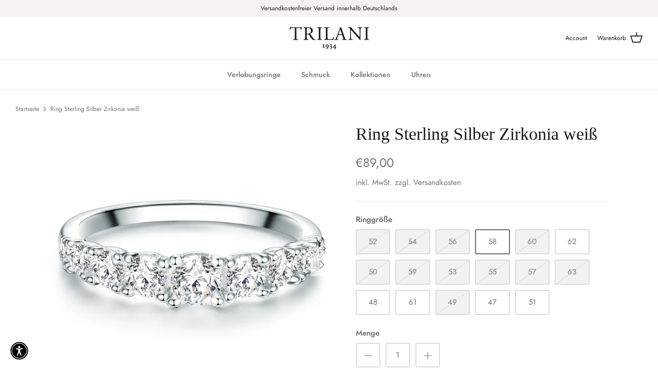

--- FILE ---
content_type: text/html; charset=utf-8
request_url: https://www.trilani.com/products/ring-sterling-silber-zirkonia-weiss
body_size: 41452
content:
<!DOCTYPE html>
<html lang="de">
<head>
  <!-- Symmetry 5.2.0 -->
  <link rel="preload" href="//www.trilani.com/cdn/shop/t/3/assets/styles.css?v=164720126190317458601759332663" as="style">
  <meta charset="utf-8" />
<meta name="viewport" content="width=device-width,initial-scale=1.0" />
<meta http-equiv="X-UA-Compatible" content="IE=edge">

<link rel="preconnect" href="https://cdn.shopify.com" crossorigin>
<link rel="preconnect" href="https://fonts.shopify.com" crossorigin>
<link rel="preconnect" href="https://monorail-edge.shopifysvc.com"><link rel="preload" as="font" href="//www.trilani.com/cdn/fonts/jost/jost_n4.d47a1b6347ce4a4c9f437608011273009d91f2b7.woff2" type="font/woff2" crossorigin><link rel="preload" as="font" href="//www.trilani.com/cdn/fonts/jost/jost_n7.921dc18c13fa0b0c94c5e2517ffe06139c3615a3.woff2" type="font/woff2" crossorigin><link rel="preload" as="font" href="//www.trilani.com/cdn/fonts/jost/jost_i4.b690098389649750ada222b9763d55796c5283a5.woff2" type="font/woff2" crossorigin><link rel="preload" as="font" href="//www.trilani.com/cdn/fonts/jost/jost_i7.d8201b854e41e19d7ed9b1a31fe4fe71deea6d3f.woff2" type="font/woff2" crossorigin><link rel="preload" as="font" href="//www.trilani.com/cdn/fonts/jost/jost_n5.7c8497861ffd15f4e1284cd221f14658b0e95d61.woff2" type="font/woff2" crossorigin><link rel="preload" as="font" href="//www.trilani.com/cdn/fonts/jost/jost_n4.d47a1b6347ce4a4c9f437608011273009d91f2b7.woff2" type="font/woff2" crossorigin><link rel="preload" href="//www.trilani.com/cdn/shop/t/3/assets/vendor.min.js?v=11589511144441591071646592066" as="script">
<link rel="preload" href="//www.trilani.com/cdn/shop/t/3/assets/theme.js?v=74057171116833319041646592066" as="script"><link rel="canonical" href="https://www.trilani.com/products/ring-sterling-silber-zirkonia-weiss" /><link rel="shortcut icon" href="//www.trilani.com/cdn/shop/files/Trilani_Favicon_32_x_32.png?v=1660897208" type="image/png" /><meta name="description" content="ALLGEMEINE INFORMATIONEN: Ringart: Memoirering Zielgruppe: Damen Kollektion: Modern MATERIAL: Basismaterial: Sterling Silber Farbe Basismaterial: silber Feingehalt: 925/- Beschichtung: rhodiniert Oberflächenbearbeitung: hochglanzpoliert MAßE: Ringhöhe mm, ca.: 22,6 Ringbreite mm, ca.: 4,2 STEINE: Steinart 1: Zirkonia S">
  <meta name="theme-color" content="#212b36">
  <title>
    Ring Sterling Silber Zirkonia weiß &ndash; Trilani 1934
  </title>
  <meta property="og:site_name" content="Trilani 1934">
<meta property="og:url" content="https://www.trilani.com/products/ring-sterling-silber-zirkonia-weiss">
<meta property="og:title" content="Ring Sterling Silber Zirkonia weiß">
<meta property="og:type" content="product">
<meta property="og:description" content="ALLGEMEINE INFORMATIONEN: Ringart: Memoirering Zielgruppe: Damen Kollektion: Modern MATERIAL: Basismaterial: Sterling Silber Farbe Basismaterial: silber Feingehalt: 925/- Beschichtung: rhodiniert Oberflächenbearbeitung: hochglanzpoliert MAßE: Ringhöhe mm, ca.: 22,6 Ringbreite mm, ca.: 4,2 STEINE: Steinart 1: Zirkonia S"><meta property="og:image" content="http://www.trilani.com/cdn/shop/files/4251338141750_6ed07ee9-d7be-42ff-9420-f7bc3240ae90_1200x1200.jpg?v=1768845690">
  <meta property="og:image:secure_url" content="https://www.trilani.com/cdn/shop/files/4251338141750_6ed07ee9-d7be-42ff-9420-f7bc3240ae90_1200x1200.jpg?v=1768845690">
  <meta property="og:image:width" content="1200">
  <meta property="og:image:height" content="1200"><meta property="og:price:amount" content="89,00">
  <meta property="og:price:currency" content="EUR"><meta name="twitter:card" content="summary_large_image">
<meta name="twitter:title" content="Ring Sterling Silber Zirkonia weiß">
<meta name="twitter:description" content="ALLGEMEINE INFORMATIONEN: Ringart: Memoirering Zielgruppe: Damen Kollektion: Modern MATERIAL: Basismaterial: Sterling Silber Farbe Basismaterial: silber Feingehalt: 925/- Beschichtung: rhodiniert Oberflächenbearbeitung: hochglanzpoliert MAßE: Ringhöhe mm, ca.: 22,6 Ringbreite mm, ca.: 4,2 STEINE: Steinart 1: Zirkonia S">

  <link href="//www.trilani.com/cdn/shop/t/3/assets/styles.css?v=164720126190317458601759332663" rel="stylesheet" type="text/css" media="all" />
  <script>
    window.theme = window.theme || {};
    theme.money_format_with_product_code_preference = "€{{amount_with_comma_separator}}";
    theme.money_format_with_cart_code_preference = "€{{amount_with_comma_separator}}";
    theme.money_format = "€{{amount_with_comma_separator}}";
    theme.strings = {
      previous: "Bisherige",
      next: "Nächster",
      addressError: "Kann die Adresse nicht finden",
      addressNoResults: "Keine Ergebnisse für diese Adresse",
      addressQueryLimit: "Sie haben die Google- API-Nutzungsgrenze überschritten. Betrachten wir zu einem \u003ca href=\"https:\/\/developers.google.com\/maps\/premium\/usage-limits\"\u003ePremium-Paket\u003c\/a\u003e zu aktualisieren.",
      authError: "Es gab ein Problem bei Google Maps Konto zu authentifizieren.",
      icon_labels_left: "Links",
      icon_labels_right: "Rechts",
      icon_labels_down: "Runter",
      icon_labels_close: "Schließen",
      icon_labels_plus: "Plus",
      cart_terms_confirmation: "Sie müssen den Nutzungsbedingungen zustimmen, bevor Sie fortfahren.",
      products_listing_from: "Von",
      layout_live_search_see_all: "Alles anzeigen",
      products_product_add_to_cart: "In den Warenkorb",
      products_variant_no_stock: "Ausverkauft",
      products_variant_non_existent: "Nicht verfügbar",
      products_product_pick_a: "Wähle ein",
      products_product_unit_price_separator: " \/ ",
      general_navigation_menu_toggle_aria_label: "Menü umschalten",
      general_accessibility_labels_close: "Schließen",
      products_added_notification_title: "Gerade hinzugefügt",
      products_added_notification_item: "Artikel",
      products_added_notification_unit_price: "Preis",
      products_added_notification_quantity: "Anzahl",
      products_added_notification_total_price: "Gesamt",
      products_added_notification_shipping_note: "exkl. Versandkosten",
      products_added_notification_keep_shopping: "Einkauf fortzusetzen",
      products_added_notification_cart: "Warenkorb",
      products_product_adding_to_cart: "Hinzufügen",
      products_product_added_to_cart: "Zum Warenkorb hinzugefügt",
      products_added_notification_subtotal: "Zwischensumme",
      products_labels_sold_out: "Ausverkauft",
      products_labels_sale: "Sale",
      products_labels_percent_reduction: "-[[ amount ]]%",
      products_labels_value_reduction_html: "-[[ amount ]]",
      products_product_preorder: "Vorbestellung",
      general_quick_search_pages: "Seiten",
      general_quick_search_no_results: "Leider konnten wir keine Ergebnisse finden",
      collections_general_see_all_subcollections: "Alles sehen..."
    };
    theme.routes = {
      search_url: '/search',
      cart_url: '/cart',
      cart_add_url: '/cart/add',
      cart_change_url: '/cart/change',
      predictive_search_url: '/search/suggest'
    };
    theme.settings = {
      cart_type: "drawer",
      quickbuy_style: "off",
      avoid_orphans: true
    };
    document.documentElement.classList.add('js');
  </script><script>window.performance && window.performance.mark && window.performance.mark('shopify.content_for_header.start');</script><meta id="shopify-digital-wallet" name="shopify-digital-wallet" content="/55968596020/digital_wallets/dialog">
<meta name="shopify-checkout-api-token" content="9605efe97d905425da8a3c388b2ae6f8">
<meta id="in-context-paypal-metadata" data-shop-id="55968596020" data-venmo-supported="false" data-environment="production" data-locale="de_DE" data-paypal-v4="true" data-currency="EUR">
<link rel="alternate" type="application/json+oembed" href="https://www.trilani.com/products/ring-sterling-silber-zirkonia-weiss.oembed">
<script async="async" src="/checkouts/internal/preloads.js?locale=de-DE"></script>
<link rel="preconnect" href="https://shop.app" crossorigin="anonymous">
<script async="async" src="https://shop.app/checkouts/internal/preloads.js?locale=de-DE&shop_id=55968596020" crossorigin="anonymous"></script>
<script id="apple-pay-shop-capabilities" type="application/json">{"shopId":55968596020,"countryCode":"DE","currencyCode":"EUR","merchantCapabilities":["supports3DS"],"merchantId":"gid:\/\/shopify\/Shop\/55968596020","merchantName":"Trilani 1934","requiredBillingContactFields":["postalAddress","email"],"requiredShippingContactFields":["postalAddress","email"],"shippingType":"shipping","supportedNetworks":["visa","maestro","masterCard","amex"],"total":{"type":"pending","label":"Trilani 1934","amount":"1.00"},"shopifyPaymentsEnabled":true,"supportsSubscriptions":true}</script>
<script id="shopify-features" type="application/json">{"accessToken":"9605efe97d905425da8a3c388b2ae6f8","betas":["rich-media-storefront-analytics"],"domain":"www.trilani.com","predictiveSearch":true,"shopId":55968596020,"locale":"de"}</script>
<script>var Shopify = Shopify || {};
Shopify.shop = "glanzstucke.myshopify.com";
Shopify.locale = "de";
Shopify.currency = {"active":"EUR","rate":"1.0"};
Shopify.country = "DE";
Shopify.theme = {"name":"Symmetry","id":123749400628,"schema_name":"Symmetry","schema_version":"5.2.0","theme_store_id":568,"role":"main"};
Shopify.theme.handle = "null";
Shopify.theme.style = {"id":null,"handle":null};
Shopify.cdnHost = "www.trilani.com/cdn";
Shopify.routes = Shopify.routes || {};
Shopify.routes.root = "/";</script>
<script type="module">!function(o){(o.Shopify=o.Shopify||{}).modules=!0}(window);</script>
<script>!function(o){function n(){var o=[];function n(){o.push(Array.prototype.slice.apply(arguments))}return n.q=o,n}var t=o.Shopify=o.Shopify||{};t.loadFeatures=n(),t.autoloadFeatures=n()}(window);</script>
<script>
  window.ShopifyPay = window.ShopifyPay || {};
  window.ShopifyPay.apiHost = "shop.app\/pay";
  window.ShopifyPay.redirectState = null;
</script>
<script id="shop-js-analytics" type="application/json">{"pageType":"product"}</script>
<script defer="defer" async type="module" src="//www.trilani.com/cdn/shopifycloud/shop-js/modules/v2/client.init-shop-cart-sync_HUjMWWU5.de.esm.js"></script>
<script defer="defer" async type="module" src="//www.trilani.com/cdn/shopifycloud/shop-js/modules/v2/chunk.common_QpfDqRK1.esm.js"></script>
<script type="module">
  await import("//www.trilani.com/cdn/shopifycloud/shop-js/modules/v2/client.init-shop-cart-sync_HUjMWWU5.de.esm.js");
await import("//www.trilani.com/cdn/shopifycloud/shop-js/modules/v2/chunk.common_QpfDqRK1.esm.js");

  window.Shopify.SignInWithShop?.initShopCartSync?.({"fedCMEnabled":true,"windoidEnabled":true});

</script>
<script>
  window.Shopify = window.Shopify || {};
  if (!window.Shopify.featureAssets) window.Shopify.featureAssets = {};
  window.Shopify.featureAssets['shop-js'] = {"shop-cart-sync":["modules/v2/client.shop-cart-sync_ByUgVWtJ.de.esm.js","modules/v2/chunk.common_QpfDqRK1.esm.js"],"init-fed-cm":["modules/v2/client.init-fed-cm_CVqhkk-1.de.esm.js","modules/v2/chunk.common_QpfDqRK1.esm.js"],"shop-cash-offers":["modules/v2/client.shop-cash-offers_CaaeZ5wd.de.esm.js","modules/v2/chunk.common_QpfDqRK1.esm.js","modules/v2/chunk.modal_CS8dP9kO.esm.js"],"shop-button":["modules/v2/client.shop-button_B0pFlqys.de.esm.js","modules/v2/chunk.common_QpfDqRK1.esm.js"],"shop-toast-manager":["modules/v2/client.shop-toast-manager_DgTeluS3.de.esm.js","modules/v2/chunk.common_QpfDqRK1.esm.js"],"init-shop-cart-sync":["modules/v2/client.init-shop-cart-sync_HUjMWWU5.de.esm.js","modules/v2/chunk.common_QpfDqRK1.esm.js"],"avatar":["modules/v2/client.avatar_BTnouDA3.de.esm.js"],"init-windoid":["modules/v2/client.init-windoid_B-gyVqfY.de.esm.js","modules/v2/chunk.common_QpfDqRK1.esm.js"],"init-shop-email-lookup-coordinator":["modules/v2/client.init-shop-email-lookup-coordinator_C5I212n4.de.esm.js","modules/v2/chunk.common_QpfDqRK1.esm.js"],"pay-button":["modules/v2/client.pay-button_CJaF-UDc.de.esm.js","modules/v2/chunk.common_QpfDqRK1.esm.js"],"shop-login-button":["modules/v2/client.shop-login-button_DTPR4l75.de.esm.js","modules/v2/chunk.common_QpfDqRK1.esm.js","modules/v2/chunk.modal_CS8dP9kO.esm.js"],"init-customer-accounts-sign-up":["modules/v2/client.init-customer-accounts-sign-up_SG5gYFpP.de.esm.js","modules/v2/client.shop-login-button_DTPR4l75.de.esm.js","modules/v2/chunk.common_QpfDqRK1.esm.js","modules/v2/chunk.modal_CS8dP9kO.esm.js"],"init-shop-for-new-customer-accounts":["modules/v2/client.init-shop-for-new-customer-accounts_C4qR5Wl-.de.esm.js","modules/v2/client.shop-login-button_DTPR4l75.de.esm.js","modules/v2/chunk.common_QpfDqRK1.esm.js","modules/v2/chunk.modal_CS8dP9kO.esm.js"],"init-customer-accounts":["modules/v2/client.init-customer-accounts_BI_wUvuR.de.esm.js","modules/v2/client.shop-login-button_DTPR4l75.de.esm.js","modules/v2/chunk.common_QpfDqRK1.esm.js","modules/v2/chunk.modal_CS8dP9kO.esm.js"],"shop-follow-button":["modules/v2/client.shop-follow-button_CmMsyvrH.de.esm.js","modules/v2/chunk.common_QpfDqRK1.esm.js","modules/v2/chunk.modal_CS8dP9kO.esm.js"],"checkout-modal":["modules/v2/client.checkout-modal_tfCxQqrq.de.esm.js","modules/v2/chunk.common_QpfDqRK1.esm.js","modules/v2/chunk.modal_CS8dP9kO.esm.js"],"lead-capture":["modules/v2/client.lead-capture_Ccz5Zm6k.de.esm.js","modules/v2/chunk.common_QpfDqRK1.esm.js","modules/v2/chunk.modal_CS8dP9kO.esm.js"],"shop-login":["modules/v2/client.shop-login_BfivnucW.de.esm.js","modules/v2/chunk.common_QpfDqRK1.esm.js","modules/v2/chunk.modal_CS8dP9kO.esm.js"],"payment-terms":["modules/v2/client.payment-terms_D2Mn0eFV.de.esm.js","modules/v2/chunk.common_QpfDqRK1.esm.js","modules/v2/chunk.modal_CS8dP9kO.esm.js"]};
</script>
<script id="__st">var __st={"a":55968596020,"offset":3600,"reqid":"8d47b21f-3563-49d7-a03b-0bac19417898-1768850557","pageurl":"www.trilani.com\/products\/ring-sterling-silber-zirkonia-weiss","u":"65418bfb3471","p":"product","rtyp":"product","rid":7994862338313};</script>
<script>window.ShopifyPaypalV4VisibilityTracking = true;</script>
<script id="captcha-bootstrap">!function(){'use strict';const t='contact',e='account',n='new_comment',o=[[t,t],['blogs',n],['comments',n],[t,'customer']],c=[[e,'customer_login'],[e,'guest_login'],[e,'recover_customer_password'],[e,'create_customer']],r=t=>t.map((([t,e])=>`form[action*='/${t}']:not([data-nocaptcha='true']) input[name='form_type'][value='${e}']`)).join(','),a=t=>()=>t?[...document.querySelectorAll(t)].map((t=>t.form)):[];function s(){const t=[...o],e=r(t);return a(e)}const i='password',u='form_key',d=['recaptcha-v3-token','g-recaptcha-response','h-captcha-response',i],f=()=>{try{return window.sessionStorage}catch{return}},m='__shopify_v',_=t=>t.elements[u];function p(t,e,n=!1){try{const o=window.sessionStorage,c=JSON.parse(o.getItem(e)),{data:r}=function(t){const{data:e,action:n}=t;return t[m]||n?{data:e,action:n}:{data:t,action:n}}(c);for(const[e,n]of Object.entries(r))t.elements[e]&&(t.elements[e].value=n);n&&o.removeItem(e)}catch(o){console.error('form repopulation failed',{error:o})}}const l='form_type',E='cptcha';function T(t){t.dataset[E]=!0}const w=window,h=w.document,L='Shopify',v='ce_forms',y='captcha';let A=!1;((t,e)=>{const n=(g='f06e6c50-85a8-45c8-87d0-21a2b65856fe',I='https://cdn.shopify.com/shopifycloud/storefront-forms-hcaptcha/ce_storefront_forms_captcha_hcaptcha.v1.5.2.iife.js',D={infoText:'Durch hCaptcha geschützt',privacyText:'Datenschutz',termsText:'Allgemeine Geschäftsbedingungen'},(t,e,n)=>{const o=w[L][v],c=o.bindForm;if(c)return c(t,g,e,D).then(n);var r;o.q.push([[t,g,e,D],n]),r=I,A||(h.body.append(Object.assign(h.createElement('script'),{id:'captcha-provider',async:!0,src:r})),A=!0)});var g,I,D;w[L]=w[L]||{},w[L][v]=w[L][v]||{},w[L][v].q=[],w[L][y]=w[L][y]||{},w[L][y].protect=function(t,e){n(t,void 0,e),T(t)},Object.freeze(w[L][y]),function(t,e,n,w,h,L){const[v,y,A,g]=function(t,e,n){const i=e?o:[],u=t?c:[],d=[...i,...u],f=r(d),m=r(i),_=r(d.filter((([t,e])=>n.includes(e))));return[a(f),a(m),a(_),s()]}(w,h,L),I=t=>{const e=t.target;return e instanceof HTMLFormElement?e:e&&e.form},D=t=>v().includes(t);t.addEventListener('submit',(t=>{const e=I(t);if(!e)return;const n=D(e)&&!e.dataset.hcaptchaBound&&!e.dataset.recaptchaBound,o=_(e),c=g().includes(e)&&(!o||!o.value);(n||c)&&t.preventDefault(),c&&!n&&(function(t){try{if(!f())return;!function(t){const e=f();if(!e)return;const n=_(t);if(!n)return;const o=n.value;o&&e.removeItem(o)}(t);const e=Array.from(Array(32),(()=>Math.random().toString(36)[2])).join('');!function(t,e){_(t)||t.append(Object.assign(document.createElement('input'),{type:'hidden',name:u})),t.elements[u].value=e}(t,e),function(t,e){const n=f();if(!n)return;const o=[...t.querySelectorAll(`input[type='${i}']`)].map((({name:t})=>t)),c=[...d,...o],r={};for(const[a,s]of new FormData(t).entries())c.includes(a)||(r[a]=s);n.setItem(e,JSON.stringify({[m]:1,action:t.action,data:r}))}(t,e)}catch(e){console.error('failed to persist form',e)}}(e),e.submit())}));const S=(t,e)=>{t&&!t.dataset[E]&&(n(t,e.some((e=>e===t))),T(t))};for(const o of['focusin','change'])t.addEventListener(o,(t=>{const e=I(t);D(e)&&S(e,y())}));const B=e.get('form_key'),M=e.get(l),P=B&&M;t.addEventListener('DOMContentLoaded',(()=>{const t=y();if(P)for(const e of t)e.elements[l].value===M&&p(e,B);[...new Set([...A(),...v().filter((t=>'true'===t.dataset.shopifyCaptcha))])].forEach((e=>S(e,t)))}))}(h,new URLSearchParams(w.location.search),n,t,e,['guest_login'])})(!0,!0)}();</script>
<script integrity="sha256-4kQ18oKyAcykRKYeNunJcIwy7WH5gtpwJnB7kiuLZ1E=" data-source-attribution="shopify.loadfeatures" defer="defer" src="//www.trilani.com/cdn/shopifycloud/storefront/assets/storefront/load_feature-a0a9edcb.js" crossorigin="anonymous"></script>
<script crossorigin="anonymous" defer="defer" src="//www.trilani.com/cdn/shopifycloud/storefront/assets/shopify_pay/storefront-65b4c6d7.js?v=20250812"></script>
<script data-source-attribution="shopify.dynamic_checkout.dynamic.init">var Shopify=Shopify||{};Shopify.PaymentButton=Shopify.PaymentButton||{isStorefrontPortableWallets:!0,init:function(){window.Shopify.PaymentButton.init=function(){};var t=document.createElement("script");t.src="https://www.trilani.com/cdn/shopifycloud/portable-wallets/latest/portable-wallets.de.js",t.type="module",document.head.appendChild(t)}};
</script>
<script data-source-attribution="shopify.dynamic_checkout.buyer_consent">
  function portableWalletsHideBuyerConsent(e){var t=document.getElementById("shopify-buyer-consent"),n=document.getElementById("shopify-subscription-policy-button");t&&n&&(t.classList.add("hidden"),t.setAttribute("aria-hidden","true"),n.removeEventListener("click",e))}function portableWalletsShowBuyerConsent(e){var t=document.getElementById("shopify-buyer-consent"),n=document.getElementById("shopify-subscription-policy-button");t&&n&&(t.classList.remove("hidden"),t.removeAttribute("aria-hidden"),n.addEventListener("click",e))}window.Shopify?.PaymentButton&&(window.Shopify.PaymentButton.hideBuyerConsent=portableWalletsHideBuyerConsent,window.Shopify.PaymentButton.showBuyerConsent=portableWalletsShowBuyerConsent);
</script>
<script data-source-attribution="shopify.dynamic_checkout.cart.bootstrap">document.addEventListener("DOMContentLoaded",(function(){function t(){return document.querySelector("shopify-accelerated-checkout-cart, shopify-accelerated-checkout")}if(t())Shopify.PaymentButton.init();else{new MutationObserver((function(e,n){t()&&(Shopify.PaymentButton.init(),n.disconnect())})).observe(document.body,{childList:!0,subtree:!0})}}));
</script>
<link id="shopify-accelerated-checkout-styles" rel="stylesheet" media="screen" href="https://www.trilani.com/cdn/shopifycloud/portable-wallets/latest/accelerated-checkout-backwards-compat.css" crossorigin="anonymous">
<style id="shopify-accelerated-checkout-cart">
        #shopify-buyer-consent {
  margin-top: 1em;
  display: inline-block;
  width: 100%;
}

#shopify-buyer-consent.hidden {
  display: none;
}

#shopify-subscription-policy-button {
  background: none;
  border: none;
  padding: 0;
  text-decoration: underline;
  font-size: inherit;
  cursor: pointer;
}

#shopify-subscription-policy-button::before {
  box-shadow: none;
}

      </style>

<script>window.performance && window.performance.mark && window.performance.mark('shopify.content_for_header.end');</script>
<!-- BEGIN app block: shopify://apps/complianz-gdpr-cookie-consent/blocks/bc-block/e49729f0-d37d-4e24-ac65-e0e2f472ac27 -->

    
    
    

    
    
        <script>
            var sDomain = location.host;
            (function(){
                window.thirdPartyScriptDefinition = [
                    
                ]
            })();(()=>{
                var sDomain=location.host;
                const __useGoogleConsentMode =false;
                const __whiteListForConsentMode =[];
                const __dataLayerName ='';
                (()=>{var i={z:"thirdPartyScriptDefinition",o:"Shopify",c:"analytics",d:"publish",i:"src",l:"provider",p:"type_0",y:"type_1",f:"type_2",n:"true",a:"length",r:"detail",A:"Proxy",j:"setInterval",F:"clearInterval",g:"find",X:"filter",G:"forEach",H:"splice",Z:"hasOwnProperty",M:"addEventListener",u:"includes",h:"push",_:"cookie",P:"set",O:"get",s:"gtag",D:"ad_storage",I:"ad_user_data",T:"ad_personalization",b:"analytics_storage",x:"functionality_storage",C:"personalization_storage",L:"security_storage",R:"wait_for_update",k:"consent",U:"default",q:"ads_data_redaction",B:"google_consent_mode",J:"dataLayer",e:"granted",t:"denied",Q:"update",V:"GDPR_LC:userConsentSetting",W:1500,m:null},o={[i.D]:i.t,[i.I]:i.t,[i.T]:i.t,[i.b]:i.t,[i.x]:i.t,[i.C]:i.t,[i.L]:i.t,[i.R]:i.W};((a,l,t,f,p=[],c=t.J)=>{let y=function(r,e){return!!r[t.g](n=>!!n&&!!e&&n[t.i]&&e[t.i]&&n[t.i]===e[t.i]&&n[t._]===e[t._])},g=r=>f?!!p[t.g](e=>{if(typeof r[t.i]=="string")return r[t.i][t.u](e);if(typeof r[t.l]=="string")return r[t.l][t.u](e)}):!1,u=function(r){let e=[];for(let s=0;s<r[t.a];s++)r[s]||e[t.h](s);let n=r[t.a]-e[t.a];return e[t.G](s=>r[t.H](s,1)),n},d=[],h={[t.P]:(r,e,n,s)=>{let _=u(r);return e===t.a?r[t.a]=_:n!=null&&(y(r,n)||g(n)||(d[e]=n)),!0},[t.O]:(r,e)=>r[e]};if(a[t.z]=new a[t.A](d,h),f){a[c]=a[c]||[],a[t.s]=function(...n){a[c][t.h](n)},a[t.s](t.k,t.U,{...o}),a[t.s](t.P,t.q,!0);let r=a[t.j](()=>{!!a[t.o]&&!!a[t.o][t.c]&&!!a[t.o][t.c][t.d]&&(a[t.F](r),a[t.o][t.c][t.d](t.B,{...o}))},5),e=n=>{Date.now()-t.m<50||(t.m=Date.now(),o[t.D]=n[t.r][t.f][t.n]?t.e:t.t,o[t.I]=n[t.r][t.f][t.n]?t.e:t.t,o[t.T]=n[t.r][t.f][t.n]?t.e:t.t,o[t.b]=n[t.r][t.y][t.n]?t.e:t.t,o[t.x]=n[t.r][t.p][t.n]?t.e:t.t,o[t.C]=n[t.r][t.y][t.n]?t.e:t.t,o[t.L]=n[t.r][t.p][t.n]?t.e:t.t,a[t.s](t.k,t.Q,{...o}))};l[t.M](t.V,e)}})(window,document,i,__useGoogleConsentMode,__whiteListForConsentMode,__dataLayerName);})();
                const definitions = [];
                definitions.length > 0 && window.thirdPartyScriptDefinition.push(...definitions);
                window.BC_JSON_ObjectBypass={"_ab":{"description":"Used in connection with access to admin.","path":"\/","domain":"","provider":"Shopify","deletable":"false","expires":"86400","type":"type_0","recommendation":"0","editable":"false","set":"0"},"_secure_session_id":{"description":"Used in connection with navigation through a storefront.","path":"\/","domain":"","provider":"Shopify","deletable":"false","expires":"2592000","type":"type_0","recommendation":"0","editable":"false","set":"0"},"_shopify_country":{"description":"Used in connection with checkout.","path":"\/","domain":"","provider":"Shopify","deletable":"false","expires":"31536000","type":"type_0","recommendation":"0","editable":"false","set":"0"},"_shopify_m":{"description":"Used for managing customer privacy settings.","path":"\/","domain":"","provider":"Shopify","deletable":"false","expires":"31536000","type":"type_0","recommendation":"0","editable":"false","set":"0"},"_shopify_tm":{"description":"Used for managing customer privacy settings.","path":"\/","domain":"","provider":"Shopify","deletable":"false","expires":"31536000","type":"type_0","recommendation":"0","editable":"false","set":"0"},"_shopify_tw":{"description":"Used for managing customer privacy settings.","path":"\/","domain":"","provider":"Shopify","deletable":"false","expires":"31536000","type":"type_0","recommendation":"0","editable":"false","set":"0"},"_storefront_u":{"description":"Used to facilitate updating customer account information.","path":"\/","domain":"","provider":"Shopify","deletable":"false","expires":"31536000","type":"type_0","recommendation":"0","editable":"false","set":"0"},"_tracking_consent":{"description":"For Shopify User Consent Tracking.","path":"\/","domain":"","provider":"Shopify","deletable":"false","expires":"31536000","type":"type_0","recommendation":"0","editable":"false","set":"0"},"c":{"description":"Used in connection with shopping cart.","path":"\/","domain":"","provider":"Shopify","deletable":"false","expires":"31536000","type":"type_0","recommendation":"0","editable":"false","set":"0"},"cart":{"description":"Used in connection with shopping cart.","path":"\/","domain":"","provider":"Shopify","deletable":"false","expires":"1209600","type":"type_0","recommendation":"0","editable":"false","set":"0"},"cart_currency":{"description":"Used in connection with cart and checkout.","path":"\/","domain":"","provider":"Shopify","deletable":"false","expires":"31536000","type":"type_0","recommendation":"0","editable":"false","set":"0"},"cart_sig":{"description":"Used in connection with cart and checkout.","path":"\/","domain":"","provider":"Shopify","deletable":"false","expires":"1209600","type":"type_0","recommendation":"0","editable":"false","set":"0"},"cart_ts":{"description":"Used in connection with cart and checkout.","path":"\/","domain":"","provider":"Shopify","deletable":"false","expires":"1209600","type":"type_0","recommendation":"0","editable":"false","set":"0"},"cart_ver":{"description":"Used in connection with cart and checkout.","path":"\/","domain":"","provider":"Shopify","deletable":"false","expires":"1209600","type":"type_0","recommendation":"0","editable":"false","set":"0"},"checkout":{"description":"Used in connection with cart and checkout.","path":"\/","domain":"","provider":"Shopify","deletable":"false","expires":"2592000","type":"type_0","recommendation":"0","editable":"false","set":"0"},"checkout_token":{"description":"Used in connection with cart and checkout.","path":"\/","domain":"","provider":"Shopify","deletable":"false","expires":"31536000","type":"type_0","recommendation":"0","editable":"false","set":"0"},"dynamic_checkout_shown_on_cart":{"description":"Used in connection with checkout.","path":"\/","domain":"","provider":"Shopify","deletable":"false","expires":"1800","type":"type_0","recommendation":"0","editable":"false","set":"0"},"keep_alive":{"description":"Used in connection with buyer localization.","path":"\/","domain":"","provider":"Shopify","deletable":"false","expires":"1209600","type":"type_0","recommendation":"0","editable":"false","set":"0"},"master_device_id":{"description":"Used in connection with merchant login.","path":"\/","domain":"","provider":"Shopify","deletable":"false","expires":"63072000","type":"type_0","recommendation":"0","editable":"false","set":"0"},"previous_step":{"description":"Used in connection with checkout.","path":"\/","domain":"","provider":"Shopify","deletable":"false","expires":"31536000","type":"type_0","recommendation":"0","editable":"false","set":"0"},"remember_me":{"description":"Used in connection with checkout.","path":"\/","domain":"","provider":"Shopify","deletable":"false","expires":"31536000","type":"type_0","recommendation":"0","editable":"false","set":"0"},"secure_customer_sig":{"description":"Used in connection with customer login.","path":"\/","domain":"","provider":"Shopify","deletable":"false","expires":"31536000","type":"type_0","recommendation":"0","editable":"false","set":"0"},"shopify_pay":{"description":"Used in connection with checkout.","path":"\/","domain":"","provider":"Shopify","deletable":"false","expires":"31536000","type":"type_0","recommendation":"0","editable":"false","set":"0"},"shopify_pay_redirect":{"description":"Used in connection with checkout.","path":"\/","domain":"","provider":"Shopify","deletable":"false","expires":"31536000","type":"type_0","recommendation":"0","editable":"false","set":"0"},"source_name":{"description":"Used in combination with mobile apps to provide custom checkout behavior, when viewing a store from within a compatible mobile app.","path":"\/","domain":"","provider":"Shopify","deletable":"false","expires":"0","type":"type_0","recommendation":"0","editable":"false","set":"0"},"storefront_digest":{"description":"Used in connection with customer login.","path":"\/","domain":"","provider":"Shopify","deletable":"false","expires":"31536000","type":"type_0","recommendation":"0","editable":"false","set":"0"},"tracked_start_checkout":{"description":"Shopify analytics relating to checkout.","path":"\/","domain":"","provider":"Shopify","deletable":"false","expires":"1800","type":"type_1","recommendation":"1","editable":"true","set":"1"},"checkout_session_lookup":{"description":"Used in connection with cart and checkout.","path":"\/","domain":"","provider":"Shopify","deletable":"false","expires":"2592000","type":"type_0","recommendation":"0","editable":"false","set":"0"},"checkout_session_token_\u003c\u003cid\u003e\u003e":{"description":"Used in connection with cart and checkout.","path":"\/","domain":"","provider":"Shopify","deletable":"false","expires":"2592000","type":"type_0","recommendation":"0","editable":"false","set":"0"},"identity-state":{"description":"Used in connection with customer authentication","path":"\/","domain":"","provider":"Shopify","deletable":"false","expires":"3600","type":"type_0","recommendation":"0","editable":"false","set":"0"},"identity-state-\u003c\u003cid\u003e\u003e":{"description":"Used in connection with customer authentication","path":"\/","domain":"","provider":"Shopify","deletable":"false","expires":"3600","type":"type_0","recommendation":"0","editable":"false","set":"0"},"identity_customer_account_number":{"description":"Used in connection with customer authentication","path":"\/","domain":"","provider":"Shopify","deletable":"false","expires":"7776000","type":"type_0","recommendation":"0","editable":"false","set":"0"},"_landing_page":{"description":"Track landing pages.","path":"\/","domain":"","provider":"Shopify","deletable":"false","expires":"1209600","type":"type_1","recommendation":"1","editable":"true","set":"1"},"_orig_referrer":{"description":"Used in connection with shopping cart.","path":"\/","domain":"","provider":"Shopify","deletable":"false","expires":"1209600","type":"type_1","recommendation":"1","editable":"true","set":"1"},"_s":{"description":"Shopify analytics.","path":"\/","domain":"","provider":"Shopify","deletable":"false","expires":"1800","type":"type_1","recommendation":"1","editable":"true","set":"1"},"_shopify_d":{"description":"Shopify analytics.","path":"\/","domain":"","provider":"Shopify","deletable":"false","expires":"1209600","type":"type_1","recommendation":"1","editable":"true","set":"1"},"_shopify_fs":{"description":"Shopify analytics.","path":"\/","domain":"","provider":"Shopify","deletable":"false","expires":"1209600","type":"type_1","recommendation":"1","editable":"true","set":"1"},"_shopify_s":{"description":"Shopify analytics.","path":"\/","domain":"","provider":"Shopify","deletable":"false","expires":"1800","type":"type_1","recommendation":"1","editable":"true","set":"1"},"_shopify_sa_p":{"description":"Shopify analytics relating to marketing \u0026 referrals.","path":"\/","domain":"","provider":"Shopify","deletable":"false","expires":"1800","type":"type_1","recommendation":"1","editable":"true","set":"1"},"_shopify_sa_t":{"description":"Shopify analytics relating to marketing \u0026 referrals.","path":"\/","domain":"","provider":"Shopify","deletable":"false","expires":"1800","type":"type_1","recommendation":"1","editable":"true","set":"1"},"_shopify_y":{"description":"Shopify analytics.","path":"\/","domain":"","provider":"Shopify","deletable":"false","expires":"31536000","type":"type_1","recommendation":"1","editable":"true","set":"1"},"_y":{"description":"Shopify analytics.","path":"\/","domain":"","provider":"Shopify","deletable":"false","expires":"31536000","type":"type_1","recommendation":"1","editable":"true","set":"1"},"_shopify_evids":{"description":"Shopify analytics.","path":"\/","domain":"","provider":"Shopify","deletable":"false","expires":"0","type":"type_1","recommendation":"1","editable":"true","set":"1"},"_shopify_ga":{"description":"Shopify and Google Analytics.","path":"\/","domain":"","provider":"Shopify","deletable":"false","expires":"0","type":"type_1","recommendation":"1","editable":"true","set":"1"},"customer_auth_provider":{"description":"Shopify Analytics.","path":"\/","domain":"","provider":"Shopify","deletable":"false","expires":"0","type":"type_1","recommendation":"1","editable":"true","set":"1"},"customer_auth_session_created_at":{"description":"Shopify Analytics.","path":"\/","domain":"","provider":"Shopify","deletable":"false","expires":"0","type":"type_1","recommendation":"1","editable":"true","set":"1"},"__cfduid":{"description":"The _cfduid cookie helps Cloudflare detect malicious visitors to our Customers’ websites and minimizes blocking legitimate users.","path":"\/","domain":"","provider":"Cloudflare","type":"type_0","expires":"2592000","recommendation":"0","editable":"false","deletable":"false","set":"0"},"_bc_c_set":{"description":"Used in connection with beeclever GDPR legal Cookie.","path":"\/","domain":"","provider":"beeclever GDPR legal Cookie","type":"type_0","expires":"2592000","recommendation":"0","editable":"false","deletable":"false","set":"0","optIn":true,"live":"1"}};
                const permanentDomain = 'glanzstucke.myshopify.com';
                window.BC_GDPR_2ce3a13160348f524c8cc9={'google':[],'_bc_c_set':'customScript','customScriptsSRC':[]};
                var GDPR_LC_versionNr=202401311200;var GDPR_LC_ZLoad=function(){var defaultDefinition=[
                    // { "src": "facebook", "cookie": "fr", "provider": "facebook.com", "description": "", "expires": 7776000, "domain": "facebook.com", "declaration": 1, "group": "facebook" }, { "src": "facebook", "cookie": "_fbp", "provider": sDomain, "description": "", "expires": 7776000, "domain": sDomain, "declaration": 1, "group": "facebook" }, { "src": "google-analytics.com", "cookie": "_ga", "provider": sDomain, "description": "", "expires": 63072000, "domain": sDomain, "declaration": 1, "group": "google" }, { "src": "googletagmanager.com", "cookie": "_ga", "provider": sDomain, "description": "", "expires": 63072000, "domain": sDomain, "declaration": 1, "group": "google" }, { "src": "googletagmanager.com", "cookie": "_gid", "provider": sDomain, "description": "", "expires": 86400, "domain": sDomain, "declaration": 1, "group": "google" }, { "src": "googletagmanager.com", "cookie": "_gat", "provider": sDomain, "description": "", "expires": 86400, "domain": sDomain, "declaration": 1, "group": "google" }, { "src": "googleadservices.com", "cookie": "IDE", "provider": sDomain, "description": "", "expires": 63072000, "domain": sDomain, "declaration": 2, "group": "google Ads" }
                ]; if (window.thirdPartyScriptDefinition ===undefined) { window.thirdPartyScriptDefinition=[]; defaultDefinition.forEach(function (value) { window.thirdPartyScriptDefinition.push(value) }) } else { var exist=false; defaultDefinition.forEach(function (script) { window.thirdPartyScriptDefinition.forEach(function (value) { if (value.src ===script.src && value.cookie ===script.cookie) { exist=true } }); if (!exist) { window.thirdPartyScriptDefinition.push(script) } }) } (function polyfill(){if (!Array.from) { Array.from=(function(){var toStr=Object.prototype.toString; var isCallable=function (fn) { return typeof fn ==='function' || toStr.call(fn) ==='[object Function]' }; var toInteger=function (value) { var number=Number(value); if (isNaN(number)) { return 0 } if (number ===0 || !isFinite(number)) { return number } return (number > 0 ? 1 : -1) * Math.floor(Math.abs(number)) }; var maxSafeInteger=Math.pow(2, 53) - 1; var toLength=function (value) { var len=toInteger(value); return Math.min(Math.max(len, 0), maxSafeInteger) }; return function from(arrayLike) { var C=this; var items=Object(arrayLike); if (arrayLike ==null) { throw new TypeError('Array.from requires an array-like object - not null or undefined') } var mapFn=arguments.length > 1 ? arguments[1] : void undefined; var T; if (typeof mapFn !=='undefined') { if (!isCallable(mapFn)) { throw new TypeError('Array.from: when provided, the second argument must be a function') } if (arguments.length > 2) { T=arguments[2] } } var len=toLength(items.length); var A=isCallable(C) ? Object(new C(len)) : new Array(len); var k=0; var kValue; while (k < len) { kValue=items[k]; if (mapFn) { A[k]=typeof T ==='undefined' ? mapFn(kValue, k) : mapFn.call(T, kValue, k) } else { A[k]=kValue } k +=1 } A.length=len; return A } }()) } })(); var shopifyCookies={ '_s': !1, '_shopify_fs': !1, '_shopify_s': !1, '_shopify_y': !1, '_y': !1, '_shopify_sa_p': !1, '_shopify_sa_t': !1, '_shopify_uniq': !1, '_shopify_visit': !1, 'tracked_start_checkout': !1, 'bc_trekkie_fbp_custom': !1 }; function GDPR_LC_Token(){var getToken={ "tokenLength": 8, "ranToken": '', "randomize": function(){return Math.random().toString(32).substr(2) }, "generate": function(){while (this.ranToken.length <=this.tokenLength) { this.ranToken +=this.randomize() } this.ranToken=permanentDomain + Date.now() + this.ranToken; return btoa(this.ranToken) }, "get": function(){return this.generate() } }; return getToken.get() }; function getCookieValue(a) { var b=document.cookie.match('(^|;)\\s*' + a + '\\s*=\\s*([^;]+)'); return b ? b.pop() : false }; function loadCookieSettings(sessID) { return; var script=document.createElement('script'); script.src='https://cookieapp-staging.beeclever.app/get-cookie-setting?shopify_domain=permanentDomain&token=' + sessID; script.async=false; document.head.appendChild(script); script.addEventListener('load', function(){console.log('UserData loaded') }) };(function setUserCookieData(){window.GDPR_LC_Sess_ID_Name="GDPR_LC_SESS_ID"; window.GDPR_LC_Sess_ID=getCookieValue(window.GDPR_LC_Sess_ID_Name); if (window.GDPR_LC_Sess_ID) { loadCookieSettings(window.GDPR_LC_Sess_ID) } else { window.GDPR_LC_Sess_ID=GDPR_LC_Token() } })(); function setBC_GDPR_LEGAL_custom_cookies(){window['BC_GDPR_LEGAL_custom_cookies']=window['BC_GDPR_LEGAL_custom_cookies'] || {}; window['BC_GDPR_LEGAL_custom_cookies']['list']=window['BC_GDPR_LEGAL_custom_cookies']['list'] || {}; if ('GDPR_legal_cookie' in localStorage) { window['BC_GDPR_LEGAL_custom_cookies']['list']=JSON.parse(window.localStorage.getItem('GDPR_legal_cookie')) } };setBC_GDPR_LEGAL_custom_cookies(); (function(){var hasConsent=!1; Array.from(Object.keys(window['BC_GDPR_LEGAL_custom_cookies']['list'])).forEach(function (c) { if (shopifyCookies.hasOwnProperty(c) && window['BC_GDPR_LEGAL_custom_cookies']['list'][c].userSetting) { hasConsent=!0 } }); var wt=window.trekkie, ws=window.ShopifyAnalytics; if (!hasConsent && wt !==undefined) { wt=[], wt.integrations=wt.integrations || !0, ws=ws.lib=ws.meta=ws.meta.page={}, ws.lib.track=function(){} } })(); window.bc_tagManagerTasks={ "bc_tgm_aw": "google", "bc_tgm_gtm": "google", "bc_tgm_ua": "google", "bc_tgm_fbp": "facebook", "any": "any", "_bc_c_set": "customScript" }; var wl=whiteList=["recaptcha", "notifications.google"]; var GDPR_LC_scriptPath='gdpr-legal-cookie.beeclever.app'; if (window.GDPR_LC_Beta_activate !==undefined && window.GDPR_LC_Beta_activate) { GDPR_LC_scriptPath='cookieapp-staging.beeclever.app' } wl.push(GDPR_LC_scriptPath); var checkIsBlackListed=function (src) { setBC_GDPR_LEGAL_custom_cookies(); if (src ===null) { return null } if (!!window.TrustedScriptURL && src instanceof TrustedScriptURL) { src=src.toString() } var r=!1; for (var x=thirdPartyScriptDefinition.length - 1; x >=0; x--) { var bSrc=thirdPartyScriptDefinition[x]['src']; if (src.indexOf(bSrc) !==-1 && src.toLowerCase().indexOf('jquery') ===-1) { r=x } } wl.forEach(function (wSrc) { if (src.indexOf(wSrc) !==-1) { r=false } }); if (r !==false) { function getTCookieName(name, index) { var tCookieObject=thirdPartyScriptDefinition[index]; if (tCookieObject !==undefined) { var cookies=[]; thirdPartyScriptDefinition.forEach(function (cookie) { if (cookie['src'] ===tCookieObject['src']) { cookies.push(cookie) } }); var tCookieName=tCookieObject['cookie']; if (tCookieObject['domain'] !==document.location.host) { tCookieName=tCookieObject['cookie'] + '$%bc%$' + tCookieObject['domain'] } if (tCookieName ===name && tCookieObject['domain'] ===window['BC_GDPR_LEGAL_custom_cookies']['list'][name]['domain']) { if (window['BC_GDPR_LEGAL_custom_cookies']['list'][name]['userSetting']) { index=!1 } } cookies.forEach(function (cookie) { if (window['BC_GDPR_LEGAL_custom_cookies']['list'][cookie['cookie']] !==undefined && window['BC_GDPR_LEGAL_custom_cookies']['list'][cookie['cookie']]['userSetting']) { index=!1 } }); return index } return !1 };var cookieListKeys=Array.from(Object.keys(window['BC_GDPR_LEGAL_custom_cookies']['list'])); if (cookieListKeys.length > 0) { Array.from(Object.keys(window['BC_GDPR_LEGAL_custom_cookies']['list'])).forEach(function (cookieName) { r=getTCookieName(cookieName.toString(), r) }) } else { for (var x=thirdPartyScriptDefinition.length - 1; x >=0; x--) { var tCookie=thirdPartyScriptDefinition[x]; if (src.indexOf(tCookie['src']) !==-1) { r=tCookie['cookie'] + '$%bc%$' + tCookie['domain'] } } return r } } return r }; window.scriptElementsHidden=window.scriptElementsHidden || []; window.callbackFunc=function (elem, args) { for (var x=0; x < elem.length; x++) { if (elem[x] ===null || elem[x] ===undefined || elem[x]['nodeName'] ===undefined) { return } if (elem[x]['nodeName'].toLowerCase() =='script') { if (elem[x].hasAttribute('src')) { if (document.querySelector('[src="https://cookieapp-staging.beeclever.app/js/get-script.php"]') !==null) { elem[x]=document.createElement('script'); elem[x].setAttribute('bc_empty_script_tag', '') } var blackListed=checkIsBlackListed(elem[x].getAttribute('src')); var fName=!1; try { new Error() } catch (e) { var caller=e.stack.split('\n'); var x=0; for (; x < caller.length; x++) { caller[x]=caller[x].trim(); caller[x]=caller[x].replace('at ', ''); caller[x]=caller[x].substr(0, caller[x].indexOf(' ')); caller[x]=caller[x].replace('Array.', '') } for (; x >=0; x--) { if (caller[x] ==='ICS' && x > 0) { if (caller[x - 1] in window['BC_GDPR_LEGAL_custom_cookies']['list']) { fName=caller[x - 1] } } } } if (fName ===!1 && blackListed !==!1) { elem[x].setAttribute('type', 'javascript/blocked'); elem[x].setAttribute('cookie', blackListed) } else if (blackListed !==!0 && elem[x].getAttribute('type') ==='javascript/blocked') { elem[x].setAttribute('type', 'javascript') } if (fName) { elem[x].setAttribute("data-callerName", fName) } elem[x].setAttribute('src', elem[x].getAttribute('src')) } if (elem[x]['type'] =='javascript/blocked') { window.scriptElementsHidden.push(elem[x]); elem[x]=document.createElement('script'); elem[x].setAttribute('bc_empty_script_tag', '') } } } }; const appendChild=Element.prototype.appendChild, append=Element.prototype.append, replaceWith=Element.prototype.replaceWith, insertNode=Element.prototype.insertNode, insertBefore=Element.prototype.insertBefore; Element.prototype.appendChild=function(){const ctx=this; window.callbackFunc.call(ctx, arguments); return appendChild.apply(ctx, arguments) }; Element.prototype.append=function(){const ctx=this; window.callbackFunc.call(ctx, arguments); return append.apply(ctx, arguments) }; Element.prototype.replaceWith=function(){const ctx=this; window.callbackFunc.call(ctx, arguments); return replaceWith.apply(ctx, arguments) }; Element.prototype.insertNode=function(){const ctx=this; window.callbackFunc.call(ctx, arguments); return insertNode.apply(ctx, arguments) }; Element.prototype.insertBefore=function(){const ctx=this; window.callbackFunc.call(ctx, arguments); try { return insertBefore.apply(ctx, arguments) } catch (e) { arguments[1]=document.scripts[0]; return insertBefore.apply(ctx, arguments) } };};if (!window.msCrypto) { Array.from(document.head.querySelectorAll('[bc_empty_script_tag=""]')).forEach(function (script) { script.remove() })};if (window.GDPR_LC_ZLoad_loaded ===undefined) { GDPR_LC_ZLoad(); window.GDPR_LC_ZLoad_loaded=true}
            })();

            // window.thirdPartyScriptDefinition.push(
            //     { "src" : "analytics.js", "cookie" : "_shopify_fs", "provider" : "shopify.com", "description" : "", "expires" : 0, "domain" : sDomain, "declaration" : 1, "group" : "shopify" },
            //     { "src" : "doubleclick.net","cookie" : "_shopify_fs","provider" : "shopify.com","description" : "","expires" : 0,"domain" : sDomain,"declaration" : 1,"group" : "shopify" },
            //     { "src" : "trekkie", "cookie" : "_shopify_fs", "provider" : "shopify.com", "description" : "", "expires" : 0, "domain" : sDomain, "declaration" : 1, "group" : "shopify" },
            //     { "src" : "luckyorange", "cookie" : "_shopify_fs", "provider" : "shopify.com", "description" : "", "expires" : 0, "domain" : sDomain, "declaration" : 1, "group" : "shopify" },
            //     { "src" : "googletagmanager", "cookie" : "_gat", "provider" : "googletagmanager.com", "description" : "", "expires" : 0, "domain" : sDomain, "declaration" : 1, "group" : "googletagmanager" }
            // );

            var customCookies = {};
            function BC_GDPR_CustomScriptForShop () {
                return [
                    function testCookie () {
                        // your additional script
                    }
                    
                ];
            }

            // PRIOR BLOCKING FEATURE
            window.bc_settings_prior_blocking_enabled = false;

            /**
             * Initializes and injects CSS styles into the document to support iframe blocking.
             * Specifically, it adds styles to create a skeleton loader and to hide iframes that should be blocked.
             * The styles are added only if they haven't been added already.
             */
            function initializeStylesOfIframeBlocking() {
                // Dynamically add CSS styles
                if (!document.getElementById('bc-iframe-styles')) {
                    const style = document.createElement('style');
                    style.id = 'bc-iframe-styles';
                    style.innerHTML = `
                        .bc-iframe-skeleton {
                            position: absolute;
                            top: 0;
                            left: 0;
                            width: 100%;
                            height: 100%;
                            background: #f0f0f0;
                            display: flex;
                            align-items: center;
                            justify-content: center;

                        }

                        .bc-iframe-wrapper {
                            float: none;
                            clear: both;
                            width: 100%;
                            position: relative;
                            padding-bottom: 56.25%;
                            padding-top: 25px;
                            height: 0;
                        }

                        /* Ensure the iframe fills the container */
                        .bc-iframe-wrapper iframe {
                            position: absolute;
                            top: 0;
                            left: 0;
                            width: 100%;
                            height: 100%;
                            border: none;
                        }
                        iframe.bc-blocked {
                            display: none;
                        }
                        .bc-button {
                            background: linear-gradient(145deg, #000000, #1a1a1a);
                            color: white;
                            padding: 8px 10px;
                            border: none;
                            border-radius: 5px;
                            cursor: pointer;
                            font-size: 12px;
                            font-weight: bold;
                            box-shadow: 0 4px 6px rgba(0, 0, 0, 0.3),
                                        0 8px 10px rgba(0, 0, 0, 0.2),
                                        0 12px 20px rgba(0, 0, 0, 0.1);
                            text-shadow: 0 1px 3px rgba(0, 0, 0, 0.5);
                        }

                        .bc-button:hover {
                            background: linear-gradient(145deg, #1a1a1a, #000000);
                            box-shadow: 0 6px 8px rgba(0, 0, 0, 0.4),
                                        0 12px 14px rgba(0, 0, 0, 0.3),
                                        0 16px 24px rgba(0, 0, 0, 0.2);
                        }
                        .bc-svg {
                            width:50%;
                            height:50%;
                        }

                        @media (max-width: 767px) {
                            .bc-button  {
                                font-size: 1rem;
                            }

                            .bc-iframe-wrapper {
                                font-size: 1rem;
                            }
                            .bc-svg {
                                width:25%;
                                height:25%;
                            }
                            .bc-iframe-skeleton-text p {
                                font-size:1rem
                            }
                        }
                    `;
                    document.head.appendChild(style);
                }
            }

            /**
             * Initializes the blockable iframes and patterns used to identify them.
             * Sets up the blockable iframe categories and corresponding URL patterns that can be blocked.
             * Also converts wildcard patterns to regular expressions for matching.
             */
            const initializeBlockableIframes = () => {
                window._bc_blockable_iframes = new Map();
                window._bc_blockable_iframe_patterns = [];
                window._bc_blockable_iframes.set("preferences", [
                    {url: "google.com/recaptcha", serviceName: "Google Recaptcha"},
                    {url: "grecaptcha", serviceName: "Google Recaptcha"},
                    {url: "recaptcha.js", serviceName: "Google Recaptcha"},
                    {url: "recaptcha/api", serviceName: "Google Recaptcha"},
                    {url: "apis.google.com/js/platform.js", serviceName: "Google Recaptcha"},
                    {url: "cdn.livechatinc.com/tracking.js", serviceName: "Livechat"},
                ]);
                window._bc_blockable_iframes.set('analytics', [
                    {url: "vimeo.com", serviceName: "Vimeo"},
                    {url: "i.vimeocdn.com", serviceName: "Vimeo"},
                    {url: "google-analytics.com/ga.js", serviceName: "Google Analytics"},
                    {url: "www.google-analytics.com/analytics.js", serviceName: "Google Analytics"},
                    {url: "www.googletagmanager.com/gtag/js", serviceName: "Google Analytics"},
                    {url: "_getTracker", serviceName: "Google Analytics"},
                    {url: "apis.google.com/js/platform.js", serviceName: "Google Analytics"},
                    {url: "apis.google.com", serviceName: "Google Map"},
                    {url: "maps.google.it", serviceName: "Google Map"},
                    {url: "maps.google.de", serviceName: "Google Map"},
                    {url: "maps.google.com", serviceName: "Google Map"},
                    {url: "www.google.com/maps/embed", serviceName: "Google Map"},
                    {url: "google.com", serviceName: "Google Map"},
                    {url: "google.maps.", serviceName: "Google Maps"},
                    {url: "google.com/maps", serviceName: "Google Maps"},
                    {url: "apis.google.com", serviceName: "Google Maps"},
                    {url: "maps.google.de", serviceName: "Google Maps"},
                    {url: "fonts.googleapis.com", serviceName: "Google Fonts"},
                    {url: "ajax.googleapis.com/ajax/libs/webfont", serviceName: "Google Fonts"},
                    {url: "fonts.gstatic.com", serviceName: "Google Fonts"},
                    {url: "www.youtube.com", serviceName: "Youtube"},
                    {url: "www.youtube.com/iframe_api", serviceName: "Youtube"},
                    {url: "youtube.com", serviceName: "Youtube"},
                    {url: "youtube-nocookie.com", serviceName: "Youtube"},
                    {url: "youtu.be", serviceName: "Youtube"},
                    {url: "matomo.js", serviceName: "matomo"},
                    {url: "piwik.js", serviceName: "matomo"},
                    {url: "soundcloud.com/player", serviceName: "Sound Cloud"},
                    {url: "openstreetmap.org", serviceName: "Open Street Maps"},
                    {url: "videopress.com/videopress-iframe", serviceName: "VideoPress"},
                    {url: "videopress.com/embed", serviceName: "VideoPress"},
                    {url: "static.hotjar.com", serviceName: "Hotjar"},
                    {url: "open.spotify.com/embed", serviceName: "Spotify"},
                    {url: "js.hs-analytics.net", serviceName: "Hubspot"},
                    {url: "track.hubspot.com", serviceName: "Hubspot"},
                    {url: "assets.calendly.com", serviceName: "Calendly"},
                    {url: "calendly.com", serviceName: "Calendly"},
                    {url: "player.twitch.tv", serviceName: "Twitch"},
                    {url: "twitch.tv", serviceName: "Twitch"},
                    {url: "twitch.embed", serviceName: "Twitch"},
                    {url: "platform.linkedin.com/in.js", serviceName: "Linkedin"},
                    {url: "linkedin.com/embed/feed/update", serviceName: "Linkedin"},
                    {url: "instawidget.net/js/instawidget.js", serviceName: "instagram"},
                    {url: "instagram.com", serviceName: "instagram"},
                ]);
                window._bc_blockable_iframes.set("marketing", [
                    {url: "window.adsbygoogle", serviceName: "Google Ads"},
                    {url: "4wnet.com", serviceName: "4wnet"},
                    {url: "platform.twitter.com", serviceName: "Twitter"},
                    {url: "player.vimeo.com", serviceName: "Vimeo"},
                    {url: "www.facebook.com/plugins/like.php", serviceName: "Facebook"},
                    {url: "www.facebook.com/*/plugins/like.php", serviceName: "Facebook"},
                    {url: "www.facebook.com/plugins/likebox.php", serviceName: "Facebook"},
                    {url: "www.facebook.com/*/plugins/likebox.php", serviceName: "Facebook"},
                    {url: "connect.facebook.net", serviceName: "Facebook"},
                    {url: "facebook.com/plugins", serviceName: "Facebook"},
                    {url: "dailymotion.com/embed/video/", serviceName: "Dailymotion"},
                    {url: "geo.dailymotion.com", serviceName: "Dailymotion"},
                    {url: "disqus.com", serviceName: "Disqus"},
                    {url: "addthis.com", serviceName: "AddThis"},
                    {url: "sharethis.com", serviceName: "ShareThis"},
                    {url: "bat.bing.com", serviceName: "Microsoft Ads"},
                    {url: "bing.com", serviceName: "Microsoft Bing"},
                    {url: "window.uetq", serviceName: "Microsoft Advertising Universal Event Tracking"},
                    {url: "platform.twitter.com", serviceName: "Twitter"},
                    {url: "twitter-widgets.js", serviceName: "Twitter"},
                    {url: "assets.pinterest.com", serviceName: "Pinterest"},
                    {url: "pinmarklet.js", serviceName: "Pinterest"},
                    {url: "tiktok.com", serviceName: "tiktok"},
                ]);

                for (let [key, valueArray] of window._bc_blockable_iframes) {
                    for (let entry of valueArray) {
                        if (entry.url.includes('*')) {
                            const regexPattern = entry.url.replace(/[.*+?^${}()|[\]\\]/g, '\\$&').replace('\\*', '.*');
                            const regex = new RegExp(`^${regexPattern}$`);
                            window._bc_blockable_iframe_patterns.push({ pattern: regex, type: key, serviceName: entry.serviceName});
                        } else {
                            window._bc_blockable_iframe_patterns.push({ pattern: entry.url, type: key, serviceName: entry.serviceName });
                        }
                    }
                }
            };

            /**
             * Creates a skeleton function map for special Service like Youtube
             * that we can generate the placeholder with thumbnails. and in case
             * it can not generate the special placeholder it should return createIframePlaceholder
             * as fallback. this way we can in the future add other special placeholders for
             * other services
             *
             * @returns {HTMLElement} The skeleton loader element.
             */
            const specialPlaceHoldersFunctions = new Map([
                ['Youtube', function(serviceName, category, iframeSrc) {
                    const regex = /(?:https?:\/\/)?(?:www\.)?(?:youtube\.com\/embed\/|youtube\.com\/watch\?v=|youtu\.be\/|youtube-nocookie\.com\/embed\/)([a-zA-Z0-9_-]{11})/;
                    const match = iframeSrc.match(regex);
                    const videoID = match ? match[1] : null;
                    if(!videoID){
                        return createIframePlaceholder(serviceName, category);
                    }

                    return createIframePlaceholder(serviceName, category, `https://img.youtube.com/vi/${videoID}/maxresdefault.jpg`);
                }],
                ['Dailymotion', function(serviceName, category, iframeSrc) {
                    const patterns = [
                        /dailymotion\.com\/embed\/video\/([a-zA-Z0-9]+)/, // Direct video embed
                        /dailymotion\.com\/embed\/playlist\/([a-zA-Z0-9]+)/, // Playlist embed
                        /dailymotion\.com\/embed\/channel\/([a-zA-Z0-9]+)/, // Channel embed
                        /dailymotion\.com\/embed\/live\/([a-zA-Z0-9]+)/, // Live embed
                        /geo\.dailymotion\.com\/player\.html\?video=([a-zA-Z0-9]+)/, // Geo-specific player embed
                        /dailymotion\.com\/player\.html\?video=([a-zA-Z0-9]+)/ // Player embed (geo or regular)
                    ];
                    let videoID;

                    for (let pattern of patterns) {
                        const match = iframeSrc.match(pattern);
                        if (match && match[1]) {
                            videoID = match[1];
                            break;
                        }
                    }

                    if(!videoID){
                        return createIframePlaceholder(serviceName, category);
                    }

                    return createIframePlaceholder(serviceName, category, `https://www.dailymotion.com/thumbnail/video/${videoID}`);
                }],
                ['Vimeo', function(serviceName, category, iframeSrc) {
                    const patterns = [
                        /vimeo\.com\/(\d+)/, // Standard Vimeo URL
                        /player\.vimeo\.com\/video\/(\d+)/, // Embedded Vimeo video

                        /vimeo\.com\/(\d+)/, // Standard Vimeo URL
                        /player\.vimeo\.com\/video\/(\d+)/, // Embedded Vimeo video with or without query parameters
                        /i\.vimeocdn\.com\/video\/(\d+)_/ // CDN/thumbnail URL
                    ];

                    let videoID;

                    for (let pattern of patterns) {
                        const match = iframeSrc.match(pattern);
                        if (match && match[1]) {
                            videoID = match[1];
                            console.log('video Id',videoID)
                            break;
                        }
                    }

                    if(!videoID){
                        return createIframePlaceholder(serviceName, category);
                    }

                    return createIframePlaceholder(serviceName, category, `https://vumbnail.com/${videoID}.jpg`);
                }]
            ]);

            /**
             * Creates a placeholder for an iframe that prompts users to accept cookies for a specific category.
             *
             * @param {string} serviceName - The name of the service related to the iframe.
             * @param {string} category - The cookie category that needs to be accepted to unblock the iframe.
             * @param {string} [imgSrc=''] - The optional image source URL. If provided, the image will be used as a background. Otherwise, an SVG graphic is used.
             *
             * @returns {HTMLDivElement} A div element containing the iframe placeholder with a prompt to accept cookies.
             */
            function createIframePlaceholder(serviceName, category, imgSrc = '') {
                // Determine the content and styles based on whether an image source is provided
                let backgroundContent = '';
                let outerWrapperStyle = '';
                let innerContainerStyle = '';

                if (imgSrc) {
                    backgroundContent = `<img src='${imgSrc}' style="position: absolute; top: 0; left: 0; width: 100%; height: 100%; object-fit: cover;">`;
                    outerWrapperStyle = `position: relative; width: 100%; height: 100%; overflow: hidden;`
                    innerContainerStyle = `position: absolute; top: 50%; left: 50%; transform: translate(-50%, -50%); text-align: center; width: 100%;height: 100%; color: #000000; background: rgba(255, 255, 255, 0.8); padding: 5%;`
                } else {
                    backgroundContent = `<svg class='bc-svg' viewBox="0 0 560 315" xmlns="http://www.w3.org/2000/svg" style="background-color: #f0f0f0;">
                        <defs>
                            <linearGradient id="shackleGradient" x1="0%" y1="0%" x2="100%" y2="100%">
                                <stop offset="0%" style="stop-color:#d0d0d0;stop-opacity:1" />
                                <stop offset="100%" style="stop-color:#a0a0a0;stop-opacity:1" />
                            </linearGradient>
                            <linearGradient id="bodyGradient" x1="0%" y1="0%" x2="100%" y2="100%">
                                <stop offset="0%" style="stop-color:#e0e0e0;stop-opacity:1" />
                                <stop offset="100%" style="stop-color:#c0c0c0;stop-opacity:1" />
                            </linearGradient>
                            <filter id="shadow" x="-50%" y="-50%" width="200%" height="200%">
                                <feGaussianBlur in="SourceAlpha" stdDeviation="3"/>
                                <feOffset dx="2" dy="2" result="offsetblur"/>
                                <feMerge>
                                    <feMergeNode/>
                                    <feMergeNode in="SourceGraphic"/>
                                </feMerge>
                            </filter>
                        </defs>
                        <rect width="50%" height="50%" fill="#f0f0f0"/>
                        <g transform="translate(250, 90) scale(0.8)" filter="url(#shadow)">
                            <!-- Lock Shackle -->
                            <path d="M50 20 C35 20 25 30 25 45 L25 60 L75 60 L75 45 C75 30 65 20 50 20 Z" fill="url(#shackleGradient)" stroke="#707070" stroke-width="2"/>
                            <!-- Lock Body -->
                            <rect x="20" y="60" width="60" height="70" fill="url(#bodyGradient)" stroke="#707070" stroke-width="2" rx="10" ry="10"/>
                            <!-- Lock Body Highlight -->
                            <rect x="25" y="65" width="50" height="60" fill="none" stroke="#ffffff" stroke-width="2" rx="8" ry="8"/>
                            <!-- Keyhole -->
                            <circle cx="50" cy="100" r="8" fill="#707070"/>
                            <rect x="48" y="105" width="4" height="15" fill="#707070"/>
                            <!-- Keyhole Details -->
                            <circle cx="50" cy="108" r="2" fill="#505050"/>
                        </g>
                    </svg>`
                    outerWrapperStyle = `align-items: center; display: flex; flex-direction: column; height:100%; justify-content: center; width:100%;`
                    innerContainerStyle = `text-align: center; height:50%;  font-size: 16px; color: #707070; padding-inline: 5%;`
                }

                const placeholder = `
                    <div style="${outerWrapperStyle}">
                        ${backgroundContent}
                        <div style="${innerContainerStyle}" class='bc-iframe-skeleton-text'>
                            <p>This iframe is for ${serviceName}. If you want to unblock it, you can allow cookies in the ${category} category by clicking this button.</p>
                            <button class='bc-button bc-thumbnails-button' onclick="handleCategoryConsent('${category}')">Accept ${category} cookies</button>
                        </div>
                    </div>
                `;

                const skeleton = document.createElement('div');
                skeleton.className = 'bc-iframe-skeleton';
                skeleton.innerHTML = placeholder;

                return skeleton;
            }

            /**
             * Checks if a given URL matches any of the blocked iframe patterns.
             *
             * @param {string} url - The URL of the iframe to check.
             * @returns {Object} An object containing the blocking status and the category of the blocked iframe.
             *                   Returns {status: true, category: 'category-name'} if the URL is blocked, otherwise {status: false}.
             */
            function containsBlockedIframe(url) {
                for (let entry of window._bc_blockable_iframe_patterns) {
                    if (entry.pattern instanceof RegExp) {
                        if (entry.pattern.test(url)) {
                            return {
                                status: true,
                                category: entry.type,
                                serviceName: entry.serviceName
                            };
                        }
                    } else if(url.includes(entry.pattern)){
                        return {
                            status: true,
                            category: entry.type,
                            serviceName: entry.serviceName
                        };
                    }
                }

                return false;
            }

            /**
             * Handles the blocking of iframes based on their `src` URL and user consent settings.
             *
             * The function checks whether an iframe should be blocked by examining its `src` URL.
             * If blocking is required, the iframe is wrapped in a container, a skeleton loader is added
             * as a placeholder, and the iframe's `src` is set to `about:blank` to prevent it from loading.
             * The original `src` and the blocking category are stored as data attributes on the iframe.
             *
             * @param {HTMLElement} iframe - The iframe element to be blocked.
             *
             * @returns {void} This function does not return any value.
             */
            function handleIframeBlocking(iframe) {
                const { status, category, serviceName } = containsBlockedIframe(iframe.src);

                if('about:blank' === iframe.src ) return;

                if (window.Shopify && window.Shopify.trackingConsent && undefined !== window.Shopify.trackingConsent.currentVisitorConsent()[category]
                    && 'yes' === window.Shopify.trackingConsent.currentVisitorConsent()[category]
                ) return;

                if (!status) return;

                const wrapper = document.createElement('div');

                wrapper.className = 'bc-iframe-wrapper';

                if("Dailymotion" ===serviceName){
                    wrapper.style='position:relative;padding-bottom:56.25%;height:0;overflow:hidden;'
                }
                iframe.parentNode.insertBefore(wrapper, iframe);
                wrapper.appendChild(iframe);

                // Determine which skeleton to use
                const skeleton = specialPlaceHoldersFunctions.has(serviceName)
                    ? specialPlaceHoldersFunctions.get(serviceName)(serviceName, category, iframe.src)
                    : createIframePlaceholder(serviceName, category);
                wrapper.appendChild(skeleton);

                iframe.setAttribute('bc-original-src', iframe.src);
                iframe.setAttribute('bc-iframe-category', category);
                iframe.src = "about:blank";
                iframe.classList.add('bc-blocked');
            }

            /**
             * A callback to check document.readyState and when it is 'loading' start observer
             * to check every mutation to find iframes before parsing to body of page
             *
             * @return {void}
             */
            function handleReadyStateChange() {
                // Define the bcObsever callback function
                const bcObserverCallback = (mutationsList) => {
                    for (const mutation of mutationsList) {
                        if (mutation.type !== 'childList') continue;

                        for (const node of mutation.addedNodes) {
                            if (node.tagName === 'IFRAME') {
                                // Intercept the Iframes creations and change the src or them to prevent
                                // loading of them before dom loads
                                handleIframeBlocking(node)
                            }
                        }
                    }
                };

                if ('loading' === document.readyState) {
                    // The document is still loading
                    // Create and register an observer or perform actions here
                    const bcObsever = new MutationObserver(bcObserverCallback);
                    bcObsever.observe(document, {childList: true, subtree: true});
                } else if ('complete' === document.readyState) {
                    // clean up:
                    // after page load completed we dont need this observer anymore
                    // disconnect observer after laod completed to avoid slowing down the page
                    bcObsever.disconnect()
                }
            }

            /**
             * this part is responsible for blocking the iframes injected to dom by any Javascipt
             * code after the dom loads, to achieve this goal we will intercept iframe creation by
             * overwriting the createElement if the Element Type is iframe
             *
             */
            if (true === window.bc_settings_prior_blocking_enabled) {
                const originalCreateElement = document.createElement.bind(document);
                document.createElement = function (tagName, options) {
                    const element = originalCreateElement(tagName, options);

                    if (tagName.toLowerCase() === 'iframe') {
                        try {
                            const observer = new MutationObserver((mutations) => {
                                mutations.forEach((mutation) => {
                                    if (mutation.attributeName === 'src') {
                                        handleIframeBlocking(element);
                                        observer.disconnect(); // Stop observing after handling
                                    }
                                });
                            });
                            observer.observe(element, {attributes: true});
                        } catch (error) {
                            console.error("Error during iframe blocking or setting up MutationObserver for iframe:", error);
                        }
                    }

                    return element;
                };

                initializeStylesOfIframeBlocking();
                initializeBlockableIframes();
                handleReadyStateChange();
            }
        </script>
    

    
    
    
    
    
    
    
    
    
    
    
        <script>
            if (typeof BC_JSON_ObjectBypass === "undefined"){
                var BC_JSON_ObjectBypass = {"_ab":{"description":"Used in connection with access to admin.","path":"\/","domain":"","provider":"Shopify","deletable":"false","expires":"86400","type":"type_0","recommendation":"0","editable":"false","set":"0"},"_secure_session_id":{"description":"Used in connection with navigation through a storefront.","path":"\/","domain":"","provider":"Shopify","deletable":"false","expires":"2592000","type":"type_0","recommendation":"0","editable":"false","set":"0"},"_shopify_country":{"description":"Used in connection with checkout.","path":"\/","domain":"","provider":"Shopify","deletable":"false","expires":"31536000","type":"type_0","recommendation":"0","editable":"false","set":"0"},"_shopify_m":{"description":"Used for managing customer privacy settings.","path":"\/","domain":"","provider":"Shopify","deletable":"false","expires":"31536000","type":"type_0","recommendation":"0","editable":"false","set":"0"},"_shopify_tm":{"description":"Used for managing customer privacy settings.","path":"\/","domain":"","provider":"Shopify","deletable":"false","expires":"31536000","type":"type_0","recommendation":"0","editable":"false","set":"0"},"_shopify_tw":{"description":"Used for managing customer privacy settings.","path":"\/","domain":"","provider":"Shopify","deletable":"false","expires":"31536000","type":"type_0","recommendation":"0","editable":"false","set":"0"},"_storefront_u":{"description":"Used to facilitate updating customer account information.","path":"\/","domain":"","provider":"Shopify","deletable":"false","expires":"31536000","type":"type_0","recommendation":"0","editable":"false","set":"0"},"_tracking_consent":{"description":"For Shopify User Consent Tracking.","path":"\/","domain":"","provider":"Shopify","deletable":"false","expires":"31536000","type":"type_0","recommendation":"0","editable":"false","set":"0"},"c":{"description":"Used in connection with shopping cart.","path":"\/","domain":"","provider":"Shopify","deletable":"false","expires":"31536000","type":"type_0","recommendation":"0","editable":"false","set":"0"},"cart":{"description":"Used in connection with shopping cart.","path":"\/","domain":"","provider":"Shopify","deletable":"false","expires":"1209600","type":"type_0","recommendation":"0","editable":"false","set":"0"},"cart_currency":{"description":"Used in connection with cart and checkout.","path":"\/","domain":"","provider":"Shopify","deletable":"false","expires":"31536000","type":"type_0","recommendation":"0","editable":"false","set":"0"},"cart_sig":{"description":"Used in connection with cart and checkout.","path":"\/","domain":"","provider":"Shopify","deletable":"false","expires":"1209600","type":"type_0","recommendation":"0","editable":"false","set":"0"},"cart_ts":{"description":"Used in connection with cart and checkout.","path":"\/","domain":"","provider":"Shopify","deletable":"false","expires":"1209600","type":"type_0","recommendation":"0","editable":"false","set":"0"},"cart_ver":{"description":"Used in connection with cart and checkout.","path":"\/","domain":"","provider":"Shopify","deletable":"false","expires":"1209600","type":"type_0","recommendation":"0","editable":"false","set":"0"},"checkout":{"description":"Used in connection with cart and checkout.","path":"\/","domain":"","provider":"Shopify","deletable":"false","expires":"2592000","type":"type_0","recommendation":"0","editable":"false","set":"0"},"checkout_token":{"description":"Used in connection with cart and checkout.","path":"\/","domain":"","provider":"Shopify","deletable":"false","expires":"31536000","type":"type_0","recommendation":"0","editable":"false","set":"0"},"dynamic_checkout_shown_on_cart":{"description":"Used in connection with checkout.","path":"\/","domain":"","provider":"Shopify","deletable":"false","expires":"1800","type":"type_0","recommendation":"0","editable":"false","set":"0"},"keep_alive":{"description":"Used in connection with buyer localization.","path":"\/","domain":"","provider":"Shopify","deletable":"false","expires":"1209600","type":"type_0","recommendation":"0","editable":"false","set":"0"},"master_device_id":{"description":"Used in connection with merchant login.","path":"\/","domain":"","provider":"Shopify","deletable":"false","expires":"63072000","type":"type_0","recommendation":"0","editable":"false","set":"0"},"previous_step":{"description":"Used in connection with checkout.","path":"\/","domain":"","provider":"Shopify","deletable":"false","expires":"31536000","type":"type_0","recommendation":"0","editable":"false","set":"0"},"remember_me":{"description":"Used in connection with checkout.","path":"\/","domain":"","provider":"Shopify","deletable":"false","expires":"31536000","type":"type_0","recommendation":"0","editable":"false","set":"0"},"secure_customer_sig":{"description":"Used in connection with customer login.","path":"\/","domain":"","provider":"Shopify","deletable":"false","expires":"31536000","type":"type_0","recommendation":"0","editable":"false","set":"0"},"shopify_pay":{"description":"Used in connection with checkout.","path":"\/","domain":"","provider":"Shopify","deletable":"false","expires":"31536000","type":"type_0","recommendation":"0","editable":"false","set":"0"},"shopify_pay_redirect":{"description":"Used in connection with checkout.","path":"\/","domain":"","provider":"Shopify","deletable":"false","expires":"31536000","type":"type_0","recommendation":"0","editable":"false","set":"0"},"source_name":{"description":"Used in combination with mobile apps to provide custom checkout behavior, when viewing a store from within a compatible mobile app.","path":"\/","domain":"","provider":"Shopify","deletable":"false","expires":"0","type":"type_0","recommendation":"0","editable":"false","set":"0"},"storefront_digest":{"description":"Used in connection with customer login.","path":"\/","domain":"","provider":"Shopify","deletable":"false","expires":"31536000","type":"type_0","recommendation":"0","editable":"false","set":"0"},"tracked_start_checkout":{"description":"Shopify analytics relating to checkout.","path":"\/","domain":"","provider":"Shopify","deletable":"false","expires":"1800","type":"type_1","recommendation":"1","editable":"true","set":"1"},"checkout_session_lookup":{"description":"Used in connection with cart and checkout.","path":"\/","domain":"","provider":"Shopify","deletable":"false","expires":"2592000","type":"type_0","recommendation":"0","editable":"false","set":"0"},"checkout_session_token_\u003c\u003cid\u003e\u003e":{"description":"Used in connection with cart and checkout.","path":"\/","domain":"","provider":"Shopify","deletable":"false","expires":"2592000","type":"type_0","recommendation":"0","editable":"false","set":"0"},"identity-state":{"description":"Used in connection with customer authentication","path":"\/","domain":"","provider":"Shopify","deletable":"false","expires":"3600","type":"type_0","recommendation":"0","editable":"false","set":"0"},"identity-state-\u003c\u003cid\u003e\u003e":{"description":"Used in connection with customer authentication","path":"\/","domain":"","provider":"Shopify","deletable":"false","expires":"3600","type":"type_0","recommendation":"0","editable":"false","set":"0"},"identity_customer_account_number":{"description":"Used in connection with customer authentication","path":"\/","domain":"","provider":"Shopify","deletable":"false","expires":"7776000","type":"type_0","recommendation":"0","editable":"false","set":"0"},"_landing_page":{"description":"Track landing pages.","path":"\/","domain":"","provider":"Shopify","deletable":"false","expires":"1209600","type":"type_1","recommendation":"1","editable":"true","set":"1"},"_orig_referrer":{"description":"Used in connection with shopping cart.","path":"\/","domain":"","provider":"Shopify","deletable":"false","expires":"1209600","type":"type_1","recommendation":"1","editable":"true","set":"1"},"_s":{"description":"Shopify analytics.","path":"\/","domain":"","provider":"Shopify","deletable":"false","expires":"1800","type":"type_1","recommendation":"1","editable":"true","set":"1"},"_shopify_d":{"description":"Shopify analytics.","path":"\/","domain":"","provider":"Shopify","deletable":"false","expires":"1209600","type":"type_1","recommendation":"1","editable":"true","set":"1"},"_shopify_fs":{"description":"Shopify analytics.","path":"\/","domain":"","provider":"Shopify","deletable":"false","expires":"1209600","type":"type_1","recommendation":"1","editable":"true","set":"1"},"_shopify_s":{"description":"Shopify analytics.","path":"\/","domain":"","provider":"Shopify","deletable":"false","expires":"1800","type":"type_1","recommendation":"1","editable":"true","set":"1"},"_shopify_sa_p":{"description":"Shopify analytics relating to marketing \u0026 referrals.","path":"\/","domain":"","provider":"Shopify","deletable":"false","expires":"1800","type":"type_1","recommendation":"1","editable":"true","set":"1"},"_shopify_sa_t":{"description":"Shopify analytics relating to marketing \u0026 referrals.","path":"\/","domain":"","provider":"Shopify","deletable":"false","expires":"1800","type":"type_1","recommendation":"1","editable":"true","set":"1"},"_shopify_y":{"description":"Shopify analytics.","path":"\/","domain":"","provider":"Shopify","deletable":"false","expires":"31536000","type":"type_1","recommendation":"1","editable":"true","set":"1"},"_y":{"description":"Shopify analytics.","path":"\/","domain":"","provider":"Shopify","deletable":"false","expires":"31536000","type":"type_1","recommendation":"1","editable":"true","set":"1"},"_shopify_evids":{"description":"Shopify analytics.","path":"\/","domain":"","provider":"Shopify","deletable":"false","expires":"0","type":"type_1","recommendation":"1","editable":"true","set":"1"},"_shopify_ga":{"description":"Shopify and Google Analytics.","path":"\/","domain":"","provider":"Shopify","deletable":"false","expires":"0","type":"type_1","recommendation":"1","editable":"true","set":"1"},"customer_auth_provider":{"description":"Shopify Analytics.","path":"\/","domain":"","provider":"Shopify","deletable":"false","expires":"0","type":"type_1","recommendation":"1","editable":"true","set":"1"},"customer_auth_session_created_at":{"description":"Shopify Analytics.","path":"\/","domain":"","provider":"Shopify","deletable":"false","expires":"0","type":"type_1","recommendation":"1","editable":"true","set":"1"},"__cfduid":{"description":"The _cfduid cookie helps Cloudflare detect malicious visitors to our Customers’ websites and minimizes blocking legitimate users.","path":"\/","domain":"","provider":"Cloudflare","type":"type_0","expires":"2592000","recommendation":"0","editable":"false","deletable":"false","set":"0"},"_bc_c_set":{"description":"Used in connection with beeclever GDPR legal Cookie.","path":"\/","domain":"","provider":"beeclever GDPR legal Cookie","type":"type_0","expires":"2592000","recommendation":"0","editable":"false","deletable":"false","set":"0","optIn":true,"live":"1"}};
            }
        </script>
        <script>
            const data_gdpr_legal_banner_content = {"primary":"Wir verwenden zustimmungspflichtige Cookies und Technologien von Drittanbietern. Wenn Sie den Button „alle akzeptieren“ klicken, werden diese Funktionen aktiviert. Der Einsatz der Tools und die damit einhergehende Datenverarbeitung erfolgt gem. unserer Datenschutzerklärung. Sie können Ihre Einstellungen jederzeit aktualisieren und Ihre Einwilligung widerrufen (über den Fingerprint-Button).","essential":"Essenzielle Cookies ermöglichen grundlegende Funktionen und sind für die einwandfreie Funktion der Website erforderlich.","statistic":"Statistik-Cookies helfen Webseiten-Besitzern zu verstehen, wie Besucher mit Webseiten interagieren, indem Informationen anonym gesammelt und gemeldet werden.","marketing":"Marketing-Cookies werden von Drittanbietern oder Publishern verwendet, um personalisierte Werbung anzuzeigen. Sie tun dies, indem sie Besucher über Websites hinweg verfolgen.","details":"Informationen anzeigen","essential_button":"Essenzielle","marketing_button":"Statistik \u0026 Marketing","buttons":{"accept":"Alle akzeptieren","how_many_are_accepted":"von","accept_single":"Akzeptieren","save":"Alle ablehnen","edit":"Individuelle Cookie Einstellungen","save_close":"Speichern \u0026 schließen"},"tabs":{"name":"Name","provider":"Inhaber","description":"Beschreibung","duration":"Laufzeit"},"cookieType":{"type_0":"Essentiell","type_1":"Statistik","type_2":"Marketing"},"flag":{"text":"Cookies"}};
        </script>
        


        <div id="banner-wrapper" hidden="hidden" style="opacity: 0; display: none; visibility: hidden; top: 0px; left: 0px;">
            <style>#banner-wrapper {
width: 100%;
height: 100%;
position: fixed;
z-index: 10000000000000000000000000000000;
top: 0;
}

#banner-wrapper div.overlay,
#banner-wrapper div.overlay_bc_banner {
width: 100vw;
height: 100vh;
position: relative;
display: flex;
padding: 0px;
background-color: #00000054;
overflow: scroll;
top: 0;
pointer-events: inherit;
justify-content: inherit;
}

#banner-wrapper div.banner-body {

position: absolute;
margin-right: auto;
margin-left: 50%;
margin-top: 0;
margin-bottom: auto;
top: 50%;
color: #000000;
height: auto;
max-height: 90vh;
width: 34%;
max-width: unset;
background-color: #ffffff;
border-radius: 4px;
transform: translate(-50%, -50%);
box-shadow: #666 0px 0px 10px;
overflow: auto;
z-index: 100000000000000000000000000000000;

}

#banner-wrapper div.banner-body p {
color: #000000;
}

#banner-wrapper div.banner-body__content {

}

#banner-wrapper div.banner-body__content .banner-main_header {
padding: 12px 12px;
}

#banner-wrapper div.banner-body__content .banner-main_buttons {
padding: 12px 12px;
display: flex;
flex-wrap: wrap;
}
#banner-wrapper div.banner-main {
font-size: undefined;
}

#banner-wrapper div.banner-main_header.list-type{
flex-direction: row;
display: flex;
}
#banner-wrapper div.banner-main_header.list-type p{
margin: 5px auto;
}

#banner-wrapper div.banner-main_header.list-type p::before {
content: "";
width: 8px;
height: 8px;
margin: 1px 5px;
border-radius:50%;
background: #4ba733;
display:inline-block;
}

#banner-wrapper div.banner-main_buttons p {
cursor: pointer;
flex-basis: 100%;
text-align: center;
padding: 6px;
margin: 5px 50px;
flex-grow: 1;
text-align: center;
border-radius: 4px;
background-color: #00ec12;
}

#banner-wrapper div.banner-main_buttons p a {
color: #ffffff;
}
#banner-wrapper div.banner-main_buttons p span {
color: #ffffff;
}

#banner-wrapper div.banner-main_buttons p:nth-child(3) {
flex-basis: 100%;
background-color: unset;
opacity: 0.7;
}

#banner-wrapper div.banner-main_buttons p:first-child {
background-color: #4ba733;
}

#banner-wrapper div.banner-main_buttons p:first-child a {
color: #ffffff;
}

#banner-wrapper div.banner-main_buttons p:first-child span {
color: #ffffff;
}

#banner-wrapper div.banner-header {
padding: 12px 12px;
width: auto;
height: unset;
min-height: 47px;
background-color: #ffffff;
display: flex;
flex-direction: row;
border-radius: 4px 4px  0 0;
}

#banner-wrapper div.banner-header__title {
text-align: right;
color: #000000;
font-size: 28px;
width: 100%;
}

#banner-wrapper div.banner-header__title h2 {
color: #000000;
font-size: 28px;
font-weight: unset;
letter-spacing: 0em;
margin-block-start: unset;
margin-block-end: unset;
}

#banner-wrapper div.banner-logo {
width: 50px;
height: auto;
}
#banner-wrapper div.banner-logo img{
width: 50px;
height: auto;
}

#banner-wrapper .banner-body__content .tabs{
width: 100%;
max-height: 90vh;
flex-direction: column;
display: none;
overflow: scroll;
}

#banner-wrapper div.banner-footer {
margin-top: 12px;
bottom: 0;
font-size: 13px;
color: #ddd;
background-color: #ffffff;

border-radius: 0 0 4px 4px;
height: 24px;
width: 100%;
display: flex;
}

#banner-wrapper div.banner-footer a {
flex-grow: 1;
text-align: center;
color: #ddd;
}
#banner-wrapper div.banner-footer a:nth-child(2){
border-left: solid 0.5px #ddd;
border-right: solid 0.5px #ddd;
}

#banner-wrapper div.banner-footer a:hover {
color: #ddd;
}
#banner-wrapper .cookie_tab__wrapper.marketing.display div.toggle {
padding: unset;
}
#banner-wrapper .toggle label {
position: relative;
display: inline-block;
width: 10em;
height: 1em;
transform: translateY(-200%);
}
#banner-wrapper .toggle input {
display: none;
}
#banner-wrapper .toggle .slider {
position: absolute;
cursor: pointer;
top: 1.5em;
left: 2em;
width: 4em;
height: 2.2em;
background-color: #bfbfbf;
transition: all 0.3s ease-in-out;
border-radius: 1em;
display: block;
}
#banner-wrapper .toggle .slider:before {
/* verschiebbarer Button */

position: absolute;
content: "";
height: 1.6em;
width: 1.6em;
left: 0.2em;
bottom: 0.3em;
background-color: white;
border-radius: 50%;
transition: all .3s ease-in-out;
}

#banner-wrapper .toggle input:checked + .slider {
background-color: #5a9900;
/* green */
}

#banner-wrapper .toggle input:focus + .slider {
background-color: pink;
box-shadow: 0 0 1px #5a9900;
}

#banner-wrapper .toggle input:checked + .slider:before {
-webkit-transform: translateX(1.9em);
/* Android 4 */

-ms-transform: translateX(1.9em);
/* IE9 */

transform: translateX(1.9em);
}

#banner-wrapper .cookie_table, .cookie_tab__wrapper {
width: 100%;
}
#banner-wrapper .cookie_tab__wrapper_header{
background-color: #f5f5f5;
padding: 20px;
font-size: 0.9em;
}
#banner-wrapper .cookie_tab__wrapper_header p{
padding-bottom: 6px;
}
#banner-wrapper .cookie_tab__wrapper div{
margin-bottom: 12px;

}
#banner-wrapper .cookie_tab__wrapper.essential.display, .cookie_tab__wrapper.marketing.display {
display: block;
}
#banner-wrapper .cookie_tab__wrapper  table tbody th {
width: 120px;
}
#banner-wrapper .cookie_tab__wrapper table {
width: 100%;
}
#banner-wrapper .cookie_tab__wrapper table tbody {
font-size: 0.8em;
}
#banner-wrapper .cookie_tab__wrapper.marketing.display div, .cookie_tab__wrapper.essential.display div {
background-color: #fff;
padding: 12px;
}@media only screen and (max-width: 750px){
#banner-wrapper div.overlay,
#banner-wrapper div.overlay_bc_banner {
padding: unset;
overflow: scroll;
}


#banner-wrapper div.banner-body {
margin-right: calc((100% - 90%) / 2);
margin-left: calc((100% - 90%) / 2);
margin-top: 25px;
top: 25px;
width: 90%;
min-width: 90%;
transform: unset;
}

#banner-wrapper div.banner-body__content {


}

#banner-wrapper div.banner-header {

padding: 12px 12px;
width: auto;
height: 60px;
}

#banner-wrapper div.banner-header__title {
text-align: center;
font-size: 24px;
}

#banner-wrapper div.banner-header__title h2 {
font-size: 24px;
}

#banner-wrapper div.banner-logo {
width: 40px;
height: auto;
}

#banner-wrapper .banner-body__content .tabs{
}

#banner-wrapper div.banner-footer {
font-size: 14px;
}

}</style>
            <div class="overlay_bc_banner">
                <div class="banner-body">
                    <div class="banner-body__content">
                        <div class="banner-header">
                            <div class="banner-logo">
                                
                                    <img class="logo" loading="lazy" width="100" height="32"
                                         src="[data-uri]"
                                         alt="my logo title">
                                
                            </div>
                            <div class="banner-header__title">
                                <p>Cookies</p>
                            </div>
                        </div>
                        <div class="banner-main">
                            <div class="banner-main_header">
                                <p>Wir verwenden zustimmungspflichtige Cookies und Technologien von Drittanbietern. Wenn Sie den Button „alle akzeptieren“ klicken, werden diese Funktionen aktiviert. Der Einsatz der Tools und die damit einhergehende Datenverarbeitung erfolgt gem. unserer Datenschutzerklärung. Sie können Ihre Einstellungen jederzeit aktualisieren und Ihre Einwilligung widerrufen (über den Fingerprint-Button).</p>
                                <p></p>
                            </div>
                            <div class="banner-main_header list-type">
                                <p>Essenzielle</p>
                                <p>Statistik & Marketing</p>
                            </div>
                            <div class="banner-main_buttons">
                                <p id="all_accept" class="btn-accept">
                                    <span class="btn-btn btn-btn-accept-all cursor" data-cookie-accept-all="">Alle akzeptieren</span>
                                </p>
                                <p id="essential_accept" class="btn-accept">
                                    <span class="btn-btn btn-btn-save cursor" data-cookie-save="">Alle ablehnen</span>
                                </p>
                                <p class="btn-manage cursor">Individuelle Cookie Einstellungen</p>
                                <p class="btn-accept btn-manage__save cursor" hidden>Speichern & schließen</p>
                            </div>
                        </div>
                        <div class="tabs" hidden="hidden">
                            <div class="cookie_tab__wrapper_header">
                                <p id="countEssentials">
                                    <strong>Essenzielle</strong>
                                    <strong class="counter"></strong>
                                </p>
                                <p>Essenzielle Cookies ermöglichen grundlegende Funktionen und sind für die einwandfreie Funktion der Website erforderlich.</p>
                                <details>
                                    <summary id="summary_essential" style="cursor: pointer;">Informationen anzeigen</summary>
                                    <div class="cookie_tab__wrapper essential display"></div>
                                </details>
                            </div>
                            <div class="cookie_tab__wrapper_header">
                                <p id="countMarketing">
                                    <strong>Statistik & Marketing</strong>
                                    <strong class="counter"></strong>
                                </p>
                                <p>Marketing-Cookies werden von Drittanbietern oder Publishern verwendet, um personalisierte Werbung anzuzeigen. Sie tun dies, indem sie Besucher über Websites hinweg verfolgen.</p>
                                <div class="toggle">
                                    <label for="input_all_cookies">
                                        <input name="all_cookies" id="input_all_cookies" type="checkbox"><span class="slider"></span>
                                    </label>
                                </div>
                                <p style="height: 1.2em;"></p>
                                <details>
                                    <summary id="summary_marketing" style="cursor: pointer;">Informationen anzeigen</summary>
                                    <div class="cookie_tab__wrapper marketing display"></div>
                                </details>
                            </div>
                        </div>
                        <div style="text-align: center; font-size: 0.7em; color: #7d7d7d;" id="bc_web_link">
                            <a href="https://gdpr-legal-cookie.myshopify.com/" rel="nofollow" style="color: #7d7d7d;">beeclever GDPR legal Cookie</a>
                        </div>
                        <div class="banner-footer">
                            
                                <a href="https://www.trilani.com/policies/privacy-policy">Datenschutzhinweis</a>
                            
                            
                                <a href="https://www.trilani.com/pages/kontakt">Kontakt</a>
                            
                            
                                <a href="https://www.trilani.com/policies/legal-notice">Impressum</a>
                            
                        </div>
                    </div>
                </div>
            </div>
        </div>
    
    
        <script src=https://cdn.shopify.com/extensions/019a2fb2-ee57-75e6-ac86-acfd14822c1d/gdpr-legal-cookie-74/assets/bc-script.js async></script>
    



<!-- END app block --><link href="https://monorail-edge.shopifysvc.com" rel="dns-prefetch">
<script>(function(){if ("sendBeacon" in navigator && "performance" in window) {try {var session_token_from_headers = performance.getEntriesByType('navigation')[0].serverTiming.find(x => x.name == '_s').description;} catch {var session_token_from_headers = undefined;}var session_cookie_matches = document.cookie.match(/_shopify_s=([^;]*)/);var session_token_from_cookie = session_cookie_matches && session_cookie_matches.length === 2 ? session_cookie_matches[1] : "";var session_token = session_token_from_headers || session_token_from_cookie || "";function handle_abandonment_event(e) {var entries = performance.getEntries().filter(function(entry) {return /monorail-edge.shopifysvc.com/.test(entry.name);});if (!window.abandonment_tracked && entries.length === 0) {window.abandonment_tracked = true;var currentMs = Date.now();var navigation_start = performance.timing.navigationStart;var payload = {shop_id: 55968596020,url: window.location.href,navigation_start,duration: currentMs - navigation_start,session_token,page_type: "product"};window.navigator.sendBeacon("https://monorail-edge.shopifysvc.com/v1/produce", JSON.stringify({schema_id: "online_store_buyer_site_abandonment/1.1",payload: payload,metadata: {event_created_at_ms: currentMs,event_sent_at_ms: currentMs}}));}}window.addEventListener('pagehide', handle_abandonment_event);}}());</script>
<script id="web-pixels-manager-setup">(function e(e,d,r,n,o){if(void 0===o&&(o={}),!Boolean(null===(a=null===(i=window.Shopify)||void 0===i?void 0:i.analytics)||void 0===a?void 0:a.replayQueue)){var i,a;window.Shopify=window.Shopify||{};var t=window.Shopify;t.analytics=t.analytics||{};var s=t.analytics;s.replayQueue=[],s.publish=function(e,d,r){return s.replayQueue.push([e,d,r]),!0};try{self.performance.mark("wpm:start")}catch(e){}var l=function(){var e={modern:/Edge?\/(1{2}[4-9]|1[2-9]\d|[2-9]\d{2}|\d{4,})\.\d+(\.\d+|)|Firefox\/(1{2}[4-9]|1[2-9]\d|[2-9]\d{2}|\d{4,})\.\d+(\.\d+|)|Chrom(ium|e)\/(9{2}|\d{3,})\.\d+(\.\d+|)|(Maci|X1{2}).+ Version\/(15\.\d+|(1[6-9]|[2-9]\d|\d{3,})\.\d+)([,.]\d+|)( \(\w+\)|)( Mobile\/\w+|) Safari\/|Chrome.+OPR\/(9{2}|\d{3,})\.\d+\.\d+|(CPU[ +]OS|iPhone[ +]OS|CPU[ +]iPhone|CPU IPhone OS|CPU iPad OS)[ +]+(15[._]\d+|(1[6-9]|[2-9]\d|\d{3,})[._]\d+)([._]\d+|)|Android:?[ /-](13[3-9]|1[4-9]\d|[2-9]\d{2}|\d{4,})(\.\d+|)(\.\d+|)|Android.+Firefox\/(13[5-9]|1[4-9]\d|[2-9]\d{2}|\d{4,})\.\d+(\.\d+|)|Android.+Chrom(ium|e)\/(13[3-9]|1[4-9]\d|[2-9]\d{2}|\d{4,})\.\d+(\.\d+|)|SamsungBrowser\/([2-9]\d|\d{3,})\.\d+/,legacy:/Edge?\/(1[6-9]|[2-9]\d|\d{3,})\.\d+(\.\d+|)|Firefox\/(5[4-9]|[6-9]\d|\d{3,})\.\d+(\.\d+|)|Chrom(ium|e)\/(5[1-9]|[6-9]\d|\d{3,})\.\d+(\.\d+|)([\d.]+$|.*Safari\/(?![\d.]+ Edge\/[\d.]+$))|(Maci|X1{2}).+ Version\/(10\.\d+|(1[1-9]|[2-9]\d|\d{3,})\.\d+)([,.]\d+|)( \(\w+\)|)( Mobile\/\w+|) Safari\/|Chrome.+OPR\/(3[89]|[4-9]\d|\d{3,})\.\d+\.\d+|(CPU[ +]OS|iPhone[ +]OS|CPU[ +]iPhone|CPU IPhone OS|CPU iPad OS)[ +]+(10[._]\d+|(1[1-9]|[2-9]\d|\d{3,})[._]\d+)([._]\d+|)|Android:?[ /-](13[3-9]|1[4-9]\d|[2-9]\d{2}|\d{4,})(\.\d+|)(\.\d+|)|Mobile Safari.+OPR\/([89]\d|\d{3,})\.\d+\.\d+|Android.+Firefox\/(13[5-9]|1[4-9]\d|[2-9]\d{2}|\d{4,})\.\d+(\.\d+|)|Android.+Chrom(ium|e)\/(13[3-9]|1[4-9]\d|[2-9]\d{2}|\d{4,})\.\d+(\.\d+|)|Android.+(UC? ?Browser|UCWEB|U3)[ /]?(15\.([5-9]|\d{2,})|(1[6-9]|[2-9]\d|\d{3,})\.\d+)\.\d+|SamsungBrowser\/(5\.\d+|([6-9]|\d{2,})\.\d+)|Android.+MQ{2}Browser\/(14(\.(9|\d{2,})|)|(1[5-9]|[2-9]\d|\d{3,})(\.\d+|))(\.\d+|)|K[Aa][Ii]OS\/(3\.\d+|([4-9]|\d{2,})\.\d+)(\.\d+|)/},d=e.modern,r=e.legacy,n=navigator.userAgent;return n.match(d)?"modern":n.match(r)?"legacy":"unknown"}(),u="modern"===l?"modern":"legacy",c=(null!=n?n:{modern:"",legacy:""})[u],f=function(e){return[e.baseUrl,"/wpm","/b",e.hashVersion,"modern"===e.buildTarget?"m":"l",".js"].join("")}({baseUrl:d,hashVersion:r,buildTarget:u}),m=function(e){var d=e.version,r=e.bundleTarget,n=e.surface,o=e.pageUrl,i=e.monorailEndpoint;return{emit:function(e){var a=e.status,t=e.errorMsg,s=(new Date).getTime(),l=JSON.stringify({metadata:{event_sent_at_ms:s},events:[{schema_id:"web_pixels_manager_load/3.1",payload:{version:d,bundle_target:r,page_url:o,status:a,surface:n,error_msg:t},metadata:{event_created_at_ms:s}}]});if(!i)return console&&console.warn&&console.warn("[Web Pixels Manager] No Monorail endpoint provided, skipping logging."),!1;try{return self.navigator.sendBeacon.bind(self.navigator)(i,l)}catch(e){}var u=new XMLHttpRequest;try{return u.open("POST",i,!0),u.setRequestHeader("Content-Type","text/plain"),u.send(l),!0}catch(e){return console&&console.warn&&console.warn("[Web Pixels Manager] Got an unhandled error while logging to Monorail."),!1}}}}({version:r,bundleTarget:l,surface:e.surface,pageUrl:self.location.href,monorailEndpoint:e.monorailEndpoint});try{o.browserTarget=l,function(e){var d=e.src,r=e.async,n=void 0===r||r,o=e.onload,i=e.onerror,a=e.sri,t=e.scriptDataAttributes,s=void 0===t?{}:t,l=document.createElement("script"),u=document.querySelector("head"),c=document.querySelector("body");if(l.async=n,l.src=d,a&&(l.integrity=a,l.crossOrigin="anonymous"),s)for(var f in s)if(Object.prototype.hasOwnProperty.call(s,f))try{l.dataset[f]=s[f]}catch(e){}if(o&&l.addEventListener("load",o),i&&l.addEventListener("error",i),u)u.appendChild(l);else{if(!c)throw new Error("Did not find a head or body element to append the script");c.appendChild(l)}}({src:f,async:!0,onload:function(){if(!function(){var e,d;return Boolean(null===(d=null===(e=window.Shopify)||void 0===e?void 0:e.analytics)||void 0===d?void 0:d.initialized)}()){var d=window.webPixelsManager.init(e)||void 0;if(d){var r=window.Shopify.analytics;r.replayQueue.forEach((function(e){var r=e[0],n=e[1],o=e[2];d.publishCustomEvent(r,n,o)})),r.replayQueue=[],r.publish=d.publishCustomEvent,r.visitor=d.visitor,r.initialized=!0}}},onerror:function(){return m.emit({status:"failed",errorMsg:"".concat(f," has failed to load")})},sri:function(e){var d=/^sha384-[A-Za-z0-9+/=]+$/;return"string"==typeof e&&d.test(e)}(c)?c:"",scriptDataAttributes:o}),m.emit({status:"loading"})}catch(e){m.emit({status:"failed",errorMsg:(null==e?void 0:e.message)||"Unknown error"})}}})({shopId: 55968596020,storefrontBaseUrl: "https://www.trilani.com",extensionsBaseUrl: "https://extensions.shopifycdn.com/cdn/shopifycloud/web-pixels-manager",monorailEndpoint: "https://monorail-edge.shopifysvc.com/unstable/produce_batch",surface: "storefront-renderer",enabledBetaFlags: ["2dca8a86"],webPixelsConfigList: [{"id":"shopify-app-pixel","configuration":"{}","eventPayloadVersion":"v1","runtimeContext":"STRICT","scriptVersion":"0450","apiClientId":"shopify-pixel","type":"APP","privacyPurposes":["ANALYTICS","MARKETING"]},{"id":"shopify-custom-pixel","eventPayloadVersion":"v1","runtimeContext":"LAX","scriptVersion":"0450","apiClientId":"shopify-pixel","type":"CUSTOM","privacyPurposes":["ANALYTICS","MARKETING"]}],isMerchantRequest: false,initData: {"shop":{"name":"Trilani 1934","paymentSettings":{"currencyCode":"EUR"},"myshopifyDomain":"glanzstucke.myshopify.com","countryCode":"DE","storefrontUrl":"https:\/\/www.trilani.com"},"customer":null,"cart":null,"checkout":null,"productVariants":[{"price":{"amount":89.0,"currencyCode":"EUR"},"product":{"title":"Ring Sterling Silber Zirkonia weiß","vendor":"Trilani 1934","id":"7994862338313","untranslatedTitle":"Ring Sterling Silber Zirkonia weiß","url":"\/products\/ring-sterling-silber-zirkonia-weiss","type":""},"id":"43616938197257","image":{"src":"\/\/www.trilani.com\/cdn\/shop\/files\/4251338141750_6ed07ee9-d7be-42ff-9420-f7bc3240ae90.jpg?v=1768845690"},"sku":"50030002214","title":"52","untranslatedTitle":"52"},{"price":{"amount":89.0,"currencyCode":"EUR"},"product":{"title":"Ring Sterling Silber Zirkonia weiß","vendor":"Trilani 1934","id":"7994862338313","untranslatedTitle":"Ring Sterling Silber Zirkonia weiß","url":"\/products\/ring-sterling-silber-zirkonia-weiss","type":""},"id":"43616938230025","image":{"src":"\/\/www.trilani.com\/cdn\/shop\/files\/4251338141750_6ed07ee9-d7be-42ff-9420-f7bc3240ae90.jpg?v=1768845690"},"sku":"50030002215","title":"54","untranslatedTitle":"54"},{"price":{"amount":89.0,"currencyCode":"EUR"},"product":{"title":"Ring Sterling Silber Zirkonia weiß","vendor":"Trilani 1934","id":"7994862338313","untranslatedTitle":"Ring Sterling Silber Zirkonia weiß","url":"\/products\/ring-sterling-silber-zirkonia-weiss","type":""},"id":"43616938262793","image":{"src":"\/\/www.trilani.com\/cdn\/shop\/files\/4251338141750_6ed07ee9-d7be-42ff-9420-f7bc3240ae90.jpg?v=1768845690"},"sku":"50030002216","title":"56","untranslatedTitle":"56"},{"price":{"amount":89.0,"currencyCode":"EUR"},"product":{"title":"Ring Sterling Silber Zirkonia weiß","vendor":"Trilani 1934","id":"7994862338313","untranslatedTitle":"Ring Sterling Silber Zirkonia weiß","url":"\/products\/ring-sterling-silber-zirkonia-weiss","type":""},"id":"43616938295561","image":{"src":"\/\/www.trilani.com\/cdn\/shop\/files\/4251338141750_6ed07ee9-d7be-42ff-9420-f7bc3240ae90.jpg?v=1768845690"},"sku":"50030002217","title":"58","untranslatedTitle":"58"},{"price":{"amount":89.0,"currencyCode":"EUR"},"product":{"title":"Ring Sterling Silber Zirkonia weiß","vendor":"Trilani 1934","id":"7994862338313","untranslatedTitle":"Ring Sterling Silber Zirkonia weiß","url":"\/products\/ring-sterling-silber-zirkonia-weiss","type":""},"id":"43616938328329","image":{"src":"\/\/www.trilani.com\/cdn\/shop\/files\/4251338141750_6ed07ee9-d7be-42ff-9420-f7bc3240ae90.jpg?v=1768845690"},"sku":"50030002218","title":"60","untranslatedTitle":"60"},{"price":{"amount":89.0,"currencyCode":"EUR"},"product":{"title":"Ring Sterling Silber Zirkonia weiß","vendor":"Trilani 1934","id":"7994862338313","untranslatedTitle":"Ring Sterling Silber Zirkonia weiß","url":"\/products\/ring-sterling-silber-zirkonia-weiss","type":""},"id":"43616938361097","image":{"src":"\/\/www.trilani.com\/cdn\/shop\/files\/4251338141750_6ed07ee9-d7be-42ff-9420-f7bc3240ae90.jpg?v=1768845690"},"sku":"50030002297","title":"62","untranslatedTitle":"62"},{"price":{"amount":89.0,"currencyCode":"EUR"},"product":{"title":"Ring Sterling Silber Zirkonia weiß","vendor":"Trilani 1934","id":"7994862338313","untranslatedTitle":"Ring Sterling Silber Zirkonia weiß","url":"\/products\/ring-sterling-silber-zirkonia-weiss","type":""},"id":"43616938164489","image":{"src":"\/\/www.trilani.com\/cdn\/shop\/files\/4251338141750_6ed07ee9-d7be-42ff-9420-f7bc3240ae90.jpg?v=1768845690"},"sku":"50030002213","title":"50","untranslatedTitle":"50"},{"price":{"amount":89.0,"currencyCode":"EUR"},"product":{"title":"Ring Sterling Silber Zirkonia weiß","vendor":"Trilani 1934","id":"7994862338313","untranslatedTitle":"Ring Sterling Silber Zirkonia weiß","url":"\/products\/ring-sterling-silber-zirkonia-weiss","type":""},"id":"43616938393865","image":{"src":"\/\/www.trilani.com\/cdn\/shop\/files\/4251338141750_6ed07ee9-d7be-42ff-9420-f7bc3240ae90.jpg?v=1768845690"},"sku":"50030002306","title":"59","untranslatedTitle":"59"},{"price":{"amount":89.0,"currencyCode":"EUR"},"product":{"title":"Ring Sterling Silber Zirkonia weiß","vendor":"Trilani 1934","id":"7994862338313","untranslatedTitle":"Ring Sterling Silber Zirkonia weiß","url":"\/products\/ring-sterling-silber-zirkonia-weiss","type":""},"id":"43616938426633","image":{"src":"\/\/www.trilani.com\/cdn\/shop\/files\/4251338141750_6ed07ee9-d7be-42ff-9420-f7bc3240ae90.jpg?v=1768845690"},"sku":"50030002308","title":"53","untranslatedTitle":"53"},{"price":{"amount":89.0,"currencyCode":"EUR"},"product":{"title":"Ring Sterling Silber Zirkonia weiß","vendor":"Trilani 1934","id":"7994862338313","untranslatedTitle":"Ring Sterling Silber Zirkonia weiß","url":"\/products\/ring-sterling-silber-zirkonia-weiss","type":""},"id":"43617112949001","image":{"src":"\/\/www.trilani.com\/cdn\/shop\/files\/4251338141750_6ed07ee9-d7be-42ff-9420-f7bc3240ae90.jpg?v=1768845690"},"sku":"50030002309","title":"55","untranslatedTitle":"55"},{"price":{"amount":89.0,"currencyCode":"EUR"},"product":{"title":"Ring Sterling Silber Zirkonia weiß","vendor":"Trilani 1934","id":"7994862338313","untranslatedTitle":"Ring Sterling Silber Zirkonia weiß","url":"\/products\/ring-sterling-silber-zirkonia-weiss","type":""},"id":"43616938459401","image":{"src":"\/\/www.trilani.com\/cdn\/shop\/files\/4251338141750_6ed07ee9-d7be-42ff-9420-f7bc3240ae90.jpg?v=1768845690"},"sku":"50030002310","title":"57","untranslatedTitle":"57"},{"price":{"amount":89.0,"currencyCode":"EUR"},"product":{"title":"Ring Sterling Silber Zirkonia weiß","vendor":"Trilani 1934","id":"7994862338313","untranslatedTitle":"Ring Sterling Silber Zirkonia weiß","url":"\/products\/ring-sterling-silber-zirkonia-weiss","type":""},"id":"43616938524937","image":{"src":"\/\/www.trilani.com\/cdn\/shop\/files\/4251338141750_6ed07ee9-d7be-42ff-9420-f7bc3240ae90.jpg?v=1768845690"},"sku":"50030002312","title":"63","untranslatedTitle":"63"},{"price":{"amount":89.0,"currencyCode":"EUR"},"product":{"title":"Ring Sterling Silber Zirkonia weiß","vendor":"Trilani 1934","id":"7994862338313","untranslatedTitle":"Ring Sterling Silber Zirkonia weiß","url":"\/products\/ring-sterling-silber-zirkonia-weiss","type":""},"id":"43616938557705","image":{"src":"\/\/www.trilani.com\/cdn\/shop\/files\/4251338141750_6ed07ee9-d7be-42ff-9420-f7bc3240ae90.jpg?v=1768845690"},"sku":"50030002567","title":"48","untranslatedTitle":"48"},{"price":{"amount":89.0,"currencyCode":"EUR"},"product":{"title":"Ring Sterling Silber Zirkonia weiß","vendor":"Trilani 1934","id":"7994862338313","untranslatedTitle":"Ring Sterling Silber Zirkonia weiß","url":"\/products\/ring-sterling-silber-zirkonia-weiss","type":""},"id":"43616938492169","image":{"src":"\/\/www.trilani.com\/cdn\/shop\/files\/4251338141750_6ed07ee9-d7be-42ff-9420-f7bc3240ae90.jpg?v=1768845690"},"sku":"50030002311","title":"61","untranslatedTitle":"61"},{"price":{"amount":89.0,"currencyCode":"EUR"},"product":{"title":"Ring Sterling Silber Zirkonia weiß","vendor":"Trilani 1934","id":"7994862338313","untranslatedTitle":"Ring Sterling Silber Zirkonia weiß","url":"\/products\/ring-sterling-silber-zirkonia-weiss","type":""},"id":"43616938590473","image":{"src":"\/\/www.trilani.com\/cdn\/shop\/files\/4251338141750_6ed07ee9-d7be-42ff-9420-f7bc3240ae90.jpg?v=1768845690"},"sku":"50030002580","title":"49","untranslatedTitle":"49"},{"price":{"amount":89.0,"currencyCode":"EUR"},"product":{"title":"Ring Sterling Silber Zirkonia weiß","vendor":"Trilani 1934","id":"7994862338313","untranslatedTitle":"Ring Sterling Silber Zirkonia weiß","url":"\/products\/ring-sterling-silber-zirkonia-weiss","type":""},"id":"43616938623241","image":{"src":"\/\/www.trilani.com\/cdn\/shop\/files\/4251338141750_6ed07ee9-d7be-42ff-9420-f7bc3240ae90.jpg?v=1768845690"},"sku":"50030002616","title":"47","untranslatedTitle":"47"},{"price":{"amount":89.0,"currencyCode":"EUR"},"product":{"title":"Ring Sterling Silber Zirkonia weiß","vendor":"Trilani 1934","id":"7994862338313","untranslatedTitle":"Ring Sterling Silber Zirkonia weiß","url":"\/products\/ring-sterling-silber-zirkonia-weiss","type":""},"id":"43619283370249","image":{"src":"\/\/www.trilani.com\/cdn\/shop\/files\/4251338141750_6ed07ee9-d7be-42ff-9420-f7bc3240ae90.jpg?v=1768845690"},"sku":"50030002307","title":"51","untranslatedTitle":"51"}],"purchasingCompany":null},},"https://www.trilani.com/cdn","fcfee988w5aeb613cpc8e4bc33m6693e112",{"modern":"","legacy":""},{"shopId":"55968596020","storefrontBaseUrl":"https:\/\/www.trilani.com","extensionBaseUrl":"https:\/\/extensions.shopifycdn.com\/cdn\/shopifycloud\/web-pixels-manager","surface":"storefront-renderer","enabledBetaFlags":"[\"2dca8a86\"]","isMerchantRequest":"false","hashVersion":"fcfee988w5aeb613cpc8e4bc33m6693e112","publish":"custom","events":"[[\"page_viewed\",{}],[\"product_viewed\",{\"productVariant\":{\"price\":{\"amount\":89.0,\"currencyCode\":\"EUR\"},\"product\":{\"title\":\"Ring Sterling Silber Zirkonia weiß\",\"vendor\":\"Trilani 1934\",\"id\":\"7994862338313\",\"untranslatedTitle\":\"Ring Sterling Silber Zirkonia weiß\",\"url\":\"\/products\/ring-sterling-silber-zirkonia-weiss\",\"type\":\"\"},\"id\":\"43616938295561\",\"image\":{\"src\":\"\/\/www.trilani.com\/cdn\/shop\/files\/4251338141750_6ed07ee9-d7be-42ff-9420-f7bc3240ae90.jpg?v=1768845690\"},\"sku\":\"50030002217\",\"title\":\"58\",\"untranslatedTitle\":\"58\"}}]]"});</script><script>
  window.ShopifyAnalytics = window.ShopifyAnalytics || {};
  window.ShopifyAnalytics.meta = window.ShopifyAnalytics.meta || {};
  window.ShopifyAnalytics.meta.currency = 'EUR';
  var meta = {"product":{"id":7994862338313,"gid":"gid:\/\/shopify\/Product\/7994862338313","vendor":"Trilani 1934","type":"","handle":"ring-sterling-silber-zirkonia-weiss","variants":[{"id":43616938197257,"price":8900,"name":"Ring Sterling Silber Zirkonia weiß - 52","public_title":"52","sku":"50030002214"},{"id":43616938230025,"price":8900,"name":"Ring Sterling Silber Zirkonia weiß - 54","public_title":"54","sku":"50030002215"},{"id":43616938262793,"price":8900,"name":"Ring Sterling Silber Zirkonia weiß - 56","public_title":"56","sku":"50030002216"},{"id":43616938295561,"price":8900,"name":"Ring Sterling Silber Zirkonia weiß - 58","public_title":"58","sku":"50030002217"},{"id":43616938328329,"price":8900,"name":"Ring Sterling Silber Zirkonia weiß - 60","public_title":"60","sku":"50030002218"},{"id":43616938361097,"price":8900,"name":"Ring Sterling Silber Zirkonia weiß - 62","public_title":"62","sku":"50030002297"},{"id":43616938164489,"price":8900,"name":"Ring Sterling Silber Zirkonia weiß - 50","public_title":"50","sku":"50030002213"},{"id":43616938393865,"price":8900,"name":"Ring Sterling Silber Zirkonia weiß - 59","public_title":"59","sku":"50030002306"},{"id":43616938426633,"price":8900,"name":"Ring Sterling Silber Zirkonia weiß - 53","public_title":"53","sku":"50030002308"},{"id":43617112949001,"price":8900,"name":"Ring Sterling Silber Zirkonia weiß - 55","public_title":"55","sku":"50030002309"},{"id":43616938459401,"price":8900,"name":"Ring Sterling Silber Zirkonia weiß - 57","public_title":"57","sku":"50030002310"},{"id":43616938524937,"price":8900,"name":"Ring Sterling Silber Zirkonia weiß - 63","public_title":"63","sku":"50030002312"},{"id":43616938557705,"price":8900,"name":"Ring Sterling Silber Zirkonia weiß - 48","public_title":"48","sku":"50030002567"},{"id":43616938492169,"price":8900,"name":"Ring Sterling Silber Zirkonia weiß - 61","public_title":"61","sku":"50030002311"},{"id":43616938590473,"price":8900,"name":"Ring Sterling Silber Zirkonia weiß - 49","public_title":"49","sku":"50030002580"},{"id":43616938623241,"price":8900,"name":"Ring Sterling Silber Zirkonia weiß - 47","public_title":"47","sku":"50030002616"},{"id":43619283370249,"price":8900,"name":"Ring Sterling Silber Zirkonia weiß - 51","public_title":"51","sku":"50030002307"}],"remote":false},"page":{"pageType":"product","resourceType":"product","resourceId":7994862338313,"requestId":"8d47b21f-3563-49d7-a03b-0bac19417898-1768850557"}};
  for (var attr in meta) {
    window.ShopifyAnalytics.meta[attr] = meta[attr];
  }
</script>
<script class="analytics">
  (function () {
    var customDocumentWrite = function(content) {
      var jquery = null;

      if (window.jQuery) {
        jquery = window.jQuery;
      } else if (window.Checkout && window.Checkout.$) {
        jquery = window.Checkout.$;
      }

      if (jquery) {
        jquery('body').append(content);
      }
    };

    var hasLoggedConversion = function(token) {
      if (token) {
        return document.cookie.indexOf('loggedConversion=' + token) !== -1;
      }
      return false;
    }

    var setCookieIfConversion = function(token) {
      if (token) {
        var twoMonthsFromNow = new Date(Date.now());
        twoMonthsFromNow.setMonth(twoMonthsFromNow.getMonth() + 2);

        document.cookie = 'loggedConversion=' + token + '; expires=' + twoMonthsFromNow;
      }
    }

    var trekkie = window.ShopifyAnalytics.lib = window.trekkie = window.trekkie || [];
    if (trekkie.integrations) {
      return;
    }
    trekkie.methods = [
      'identify',
      'page',
      'ready',
      'track',
      'trackForm',
      'trackLink'
    ];
    trekkie.factory = function(method) {
      return function() {
        var args = Array.prototype.slice.call(arguments);
        args.unshift(method);
        trekkie.push(args);
        return trekkie;
      };
    };
    for (var i = 0; i < trekkie.methods.length; i++) {
      var key = trekkie.methods[i];
      trekkie[key] = trekkie.factory(key);
    }
    trekkie.load = function(config) {
      trekkie.config = config || {};
      trekkie.config.initialDocumentCookie = document.cookie;
      var first = document.getElementsByTagName('script')[0];
      var script = document.createElement('script');
      script.type = 'text/javascript';
      script.onerror = function(e) {
        var scriptFallback = document.createElement('script');
        scriptFallback.type = 'text/javascript';
        scriptFallback.onerror = function(error) {
                var Monorail = {
      produce: function produce(monorailDomain, schemaId, payload) {
        var currentMs = new Date().getTime();
        var event = {
          schema_id: schemaId,
          payload: payload,
          metadata: {
            event_created_at_ms: currentMs,
            event_sent_at_ms: currentMs
          }
        };
        return Monorail.sendRequest("https://" + monorailDomain + "/v1/produce", JSON.stringify(event));
      },
      sendRequest: function sendRequest(endpointUrl, payload) {
        // Try the sendBeacon API
        if (window && window.navigator && typeof window.navigator.sendBeacon === 'function' && typeof window.Blob === 'function' && !Monorail.isIos12()) {
          var blobData = new window.Blob([payload], {
            type: 'text/plain'
          });

          if (window.navigator.sendBeacon(endpointUrl, blobData)) {
            return true;
          } // sendBeacon was not successful

        } // XHR beacon

        var xhr = new XMLHttpRequest();

        try {
          xhr.open('POST', endpointUrl);
          xhr.setRequestHeader('Content-Type', 'text/plain');
          xhr.send(payload);
        } catch (e) {
          console.log(e);
        }

        return false;
      },
      isIos12: function isIos12() {
        return window.navigator.userAgent.lastIndexOf('iPhone; CPU iPhone OS 12_') !== -1 || window.navigator.userAgent.lastIndexOf('iPad; CPU OS 12_') !== -1;
      }
    };
    Monorail.produce('monorail-edge.shopifysvc.com',
      'trekkie_storefront_load_errors/1.1',
      {shop_id: 55968596020,
      theme_id: 123749400628,
      app_name: "storefront",
      context_url: window.location.href,
      source_url: "//www.trilani.com/cdn/s/trekkie.storefront.cd680fe47e6c39ca5d5df5f0a32d569bc48c0f27.min.js"});

        };
        scriptFallback.async = true;
        scriptFallback.src = '//www.trilani.com/cdn/s/trekkie.storefront.cd680fe47e6c39ca5d5df5f0a32d569bc48c0f27.min.js';
        first.parentNode.insertBefore(scriptFallback, first);
      };
      script.async = true;
      script.src = '//www.trilani.com/cdn/s/trekkie.storefront.cd680fe47e6c39ca5d5df5f0a32d569bc48c0f27.min.js';
      first.parentNode.insertBefore(script, first);
    };
    trekkie.load(
      {"Trekkie":{"appName":"storefront","development":false,"defaultAttributes":{"shopId":55968596020,"isMerchantRequest":null,"themeId":123749400628,"themeCityHash":"6359707336887664287","contentLanguage":"de","currency":"EUR","eventMetadataId":"f43eb58f-eba9-4489-be2d-303a5c4874a6"},"isServerSideCookieWritingEnabled":true,"monorailRegion":"shop_domain","enabledBetaFlags":["65f19447"]},"Session Attribution":{},"S2S":{"facebookCapiEnabled":false,"source":"trekkie-storefront-renderer","apiClientId":580111}}
    );

    var loaded = false;
    trekkie.ready(function() {
      if (loaded) return;
      loaded = true;

      window.ShopifyAnalytics.lib = window.trekkie;

      var originalDocumentWrite = document.write;
      document.write = customDocumentWrite;
      try { window.ShopifyAnalytics.merchantGoogleAnalytics.call(this); } catch(error) {};
      document.write = originalDocumentWrite;

      window.ShopifyAnalytics.lib.page(null,{"pageType":"product","resourceType":"product","resourceId":7994862338313,"requestId":"8d47b21f-3563-49d7-a03b-0bac19417898-1768850557","shopifyEmitted":true});

      var match = window.location.pathname.match(/checkouts\/(.+)\/(thank_you|post_purchase)/)
      var token = match? match[1]: undefined;
      if (!hasLoggedConversion(token)) {
        setCookieIfConversion(token);
        window.ShopifyAnalytics.lib.track("Viewed Product",{"currency":"EUR","variantId":43616938197257,"productId":7994862338313,"productGid":"gid:\/\/shopify\/Product\/7994862338313","name":"Ring Sterling Silber Zirkonia weiß - 52","price":"89.00","sku":"50030002214","brand":"Trilani 1934","variant":"52","category":"","nonInteraction":true,"remote":false},undefined,undefined,{"shopifyEmitted":true});
      window.ShopifyAnalytics.lib.track("monorail:\/\/trekkie_storefront_viewed_product\/1.1",{"currency":"EUR","variantId":43616938197257,"productId":7994862338313,"productGid":"gid:\/\/shopify\/Product\/7994862338313","name":"Ring Sterling Silber Zirkonia weiß - 52","price":"89.00","sku":"50030002214","brand":"Trilani 1934","variant":"52","category":"","nonInteraction":true,"remote":false,"referer":"https:\/\/www.trilani.com\/products\/ring-sterling-silber-zirkonia-weiss"});
      }
    });


        var eventsListenerScript = document.createElement('script');
        eventsListenerScript.async = true;
        eventsListenerScript.src = "//www.trilani.com/cdn/shopifycloud/storefront/assets/shop_events_listener-3da45d37.js";
        document.getElementsByTagName('head')[0].appendChild(eventsListenerScript);

})();</script>
<script
  defer
  src="https://www.trilani.com/cdn/shopifycloud/perf-kit/shopify-perf-kit-3.0.4.min.js"
  data-application="storefront-renderer"
  data-shop-id="55968596020"
  data-render-region="gcp-us-east1"
  data-page-type="product"
  data-theme-instance-id="123749400628"
  data-theme-name="Symmetry"
  data-theme-version="5.2.0"
  data-monorail-region="shop_domain"
  data-resource-timing-sampling-rate="10"
  data-shs="true"
  data-shs-beacon="true"
  data-shs-export-with-fetch="true"
  data-shs-logs-sample-rate="1"
  data-shs-beacon-endpoint="https://www.trilani.com/api/collect"
></script>
</head>
<body class="template-product
" data-cc-animate-timeout="0"><script>
      if ('IntersectionObserver' in window) {
        document.body.classList.add("cc-animate-enabled");
      }
    </script><a class="skip-link visually-hidden" href="#content">Direkt zum Inhalt</a>
  <div id="shopify-section-announcement-bar" class="shopify-section section-announcement-bar">

  <div id="section-id-announcement-bar" class="announcement-bar announcement-bar--with-announcement" data-section-type="announcement-bar" data-cc-animate>
    <style data-shopify>
      #section-id-announcement-bar {
        background: #f7f1f0;
        color: #212121;
      }
    </style>
<div class="container container--no-max">
      <div class="announcement-bar__left">
        
      </div>

      <div class="announcement-bar__middle">
        <div class="announcement-bar__inner">Versandkostenfreier Versand innerhalb Deutschlands</div>
      </div>

      <div class="announcement-bar__right">
        
        
      </div>
    </div>
  </div>
</div>
  <div id="shopify-section-header" class="shopify-section section-header"><style data-shopify>
  .logo img {
    width: 155px;
  }
  .logo-area__middle--logo-image {
    max-width: 155px;
  }
  @media (max-width: 767px) {
    .logo img {
      width: 130px;
    }
  }.section-header {
    position: -webkit-sticky;
    position: sticky;
  }</style>


<div data-section-type="header" data-cc-animate>
  <div id="pageheader" class="pageheader pageheader--layout-underneath"><div class="logo-area container container--no-max">
      <div class="logo-area__left">
        <div class="logo-area__left__inner">
          <button class="button notabutton mobile-nav-toggle" aria-label="Menü umschalten" aria-controls="main-nav">
            <svg xmlns="http://www.w3.org/2000/svg" width="24" height="24" viewBox="0 0 24 24" fill="none" stroke="currentColor" stroke-width="1.5" stroke-linecap="round" stroke-linejoin="round" class="feather feather-menu"><line x1="3" y1="12" x2="21" y2="12"></line><line x1="3" y1="6" x2="21" y2="6"></line><line x1="3" y1="18" x2="21" y2="18"></line></svg>
          </button>
          
          
        </div>
      </div>

      <div class="logo-area__middle logo-area__middle--logo-image">
        <div class="logo-area__middle__inner"><div class="logo">
        <a href="/" title="Trilani 1934"><img src="//www.trilani.com/cdn/shop/files/Triliani_JPG_310x.jpg?v=1646592238" alt="" itemprop="logo" width="1742" height="494" /></a>
      </div></div>
      </div>

      <div class="logo-area__right">
        <div class="logo-area__right__inner">
          
            
              <a class="header-account-link" href="/account/login" aria-label="Account">
                <span class="desktop-only">Account</span>
                <span class="mobile-only"><svg width="19px" height="18px" viewBox="-1 -1 21 20" version="1.1" xmlns="http://www.w3.org/2000/svg" xmlns:xlink="http://www.w3.org/1999/xlink">
  <g transform="translate(0.968750, -0.031250)" stroke="none" stroke-width="1" fill="currentColor" fill-rule="nonzero">
    <path d="M9,7.5 C10.704,7.5 12.086,6.157 12.086,4.5 C12.086,2.843 10.704,1.5 9,1.5 C7.296,1.5 5.914,2.843 5.914,4.5 C5.914,6.157 7.296,7.5 9,7.5 Z M9,9 C6.444,9 4.371,6.985 4.371,4.5 C4.371,2.015 6.444,0 9,0 C11.556,0 13.629,2.015 13.629,4.5 C13.629,6.985 11.556,9 9,9 Z M1.543,18 L0,18 L0,15 C0,12.377 2.187,10.25 4.886,10.25 L14.143,10.25 C16.273,10.25 18,11.929 18,14 L18,18 L16.457,18 L16.457,14 C16.457,12.757 15.421,11.75 14.143,11.75 L4.886,11.75 C3.04,11.75 1.543,13.205 1.543,15 L1.543,18 Z"></path>
  </g>
</svg></span>
              </a>
            
          
          
          <a href="/cart" class="cart-link">
            <span class="cart-link__label">Warenkorb</span>
            <span class="cart-link__icon"><svg viewBox="0 0 21 19" version="1.1" xmlns="http://www.w3.org/2000/svg" xmlns:xlink="http://www.w3.org/1999/xlink" stroke="none" stroke-width="1" fill="currentColor" fill-rule="nonzero">
  <g transform="translate(-0.500000, 0.500000)">
    <path d="M10.5,5.75 L10.5,0 L12,0 L12,5.75 L21.5,5.75 L17.682,17.75 L4.318,17.75 L0.5,5.75 L10.5,5.75 Z M2.551,7.25 L5.415,16.25 L16.585,16.25 L19.449,7.25 L2.55,7.25 L2.551,7.25 Z"></path>
  </g>
</svg></span>
          </a>
        </div>
      </div>
    </div></div>

  <div id="main-nav" class="desktop-only">
    <div class="navigation navigation--main"
        role="navigation"
        aria-label="Hauptnavigation"
        data-mobile-expand-with-entire-link="true">
      <div class="navigation__tier-1-container">
        <div class="mobile-only-flex navigation__mobile-header">
          <a href="#" class="mobile-nav-back"><svg xmlns="http://www.w3.org/2000/svg" width="24" height="24" viewBox="0 0 24 24" fill="none" stroke="currentColor" stroke-width="1.3" stroke-linecap="round" stroke-linejoin="round" class="feather feather-chevron-left"><title>Links</title><polyline points="15 18 9 12 15 6"></polyline></svg></a>
          <span class="mobile-nav-title"></span>
          <a href="#" class="mobile-nav-toggle"><svg xmlns="http://www.w3.org/2000/svg" width="24" height="24" viewBox="0 0 24 24" fill="none" stroke="currentColor" stroke-width="1.3" stroke-linecap="round" stroke-linejoin="round" class="feather feather-x"><line x1="18" y1="6" x2="6" y2="18"></line><line x1="6" y1="6" x2="18" y2="18"></line></svg></a>
        </div>
        <ul class="navigation__tier-1">
          
<li class="navigation__item">
              <a href="/collections/verlobungsringe" class="navigation__link" >Verlobungsringe</a>

              
            </li>
          
<li class="navigation__item navigation__item--with-children">
              <a href="/collections/schmuck" class="navigation__link" aria-haspopup="true" aria-expanded="false" aria-controls="NavigationTier2-2">Schmuck</a>

              
                <a class="navigation__children-toggle" href="#"><svg xmlns="http://www.w3.org/2000/svg" width="24" height="24" viewBox="0 0 24 24" fill="none" stroke="currentColor" stroke-width="1.3" stroke-linecap="round" stroke-linejoin="round" class="feather feather-chevron-down"><title>Menü umschalten</title><polyline points="6 9 12 15 18 9"></polyline></svg></a><div id="NavigationTier2-2" class="navigation__tier-2-container navigation__child-tier">
                  <ul class="navigation__tier-2">
                    
                    <li class="navigation__item">
                      <a href="/collections/ringe" class="navigation__link" >Ringe</a>
                      

                      
                    </li>
                    
                    <li class="navigation__item">
                      <a href="/collections/ohrringe" class="navigation__link" >Ohrringe</a>
                      

                      
                    </li>
                    
                    <li class="navigation__item">
                      <a href="/collections/halsketten" class="navigation__link" >Halsketten</a>
                      

                      
                    </li>
                    
                    <li class="navigation__item">
                      <a href="/collections/armbander" class="navigation__link" >Armbänder</a>
                      

                      
                    </li>
                    
</ul>
                </div>
              
            </li>
          
<li class="navigation__item navigation__item--with-children">
              <a href="/collections/kollektionen" class="navigation__link" aria-haspopup="true" aria-expanded="false" aria-controls="NavigationTier2-3">Kollektionen</a>

              
                <a class="navigation__children-toggle" href="#"><svg xmlns="http://www.w3.org/2000/svg" width="24" height="24" viewBox="0 0 24 24" fill="none" stroke="currentColor" stroke-width="1.3" stroke-linecap="round" stroke-linejoin="round" class="feather feather-chevron-down"><title>Menü umschalten</title><polyline points="6 9 12 15 18 9"></polyline></svg></a><div id="NavigationTier2-3" class="navigation__tier-2-container navigation__child-tier">
                  <ul class="navigation__tier-2">
                    
                    <li class="navigation__item">
                      <a href="/collections/diamond" class="navigation__link" >Diamond</a>
                      

                      
                    </li>
                    
                    <li class="navigation__item">
                      <a href="/collections/illusion" class="navigation__link" >Illusion</a>
                      

                      
                    </li>
                    
                    <li class="navigation__item">
                      <a href="/collections/star-sign" class="navigation__link" >Star Sign</a>
                      

                      
                    </li>
                    
                    <li class="navigation__item">
                      <a href="/collections/men" class="navigation__link" >Men</a>
                      

                      
                    </li>
                    
                    <li class="navigation__item">
                      <a href="/collections/modern" class="navigation__link" >Modern</a>
                      

                      
                    </li>
                    
                    <li class="navigation__item">
                      <a href="/collections/pure" class="navigation__link" >Pure</a>
                      

                      
                    </li>
                    
                    <li class="navigation__item">
                      <a href="/collections/rocco" class="navigation__link" >Rocco</a>
                      

                      
                    </li>
                    
                    <li class="navigation__item">
                      <a href="/collections/solitaire" class="navigation__link" >Solitaire</a>
                      

                      
                    </li>
                    
                    <li class="navigation__item">
                      <a href="/collections/tension" class="navigation__link" >Tension</a>
                      

                      
                    </li>
                    
                    <li class="navigation__item">
                      <a href="/collections/twist" class="navigation__link" >Twist</a>
                      

                      
                    </li>
                    
                    <li class="navigation__item">
                      <a href="/collections/white-fusion" class="navigation__link" >White Fusion</a>
                      

                      
                    </li>
                    
</ul>
                </div>
              
            </li>
          
<li class="navigation__item">
              <a href="/collections/uhren" class="navigation__link" >Uhren</a>

              
            </li>
          
        </ul>
        
      </div>
    </div>
  </div>

  <a href="#" class="header-shade mobile-nav-toggle" aria-label="general.navigation_menu.toggle_aria_label"></a>
</div>



</div>
  <div id="shopify-section-store-messages" class="shopify-section section-store-messages">

  <div id="store-messages" class="messages-0" data-cc-animate>
    <div class="container cf">
      
    </div>
  </div><!-- /#store-messages -->

  



</div>
  <main id="content" role="main">
    <div class="container cf">
      <div id="shopify-section-template--14661827199028__main" class="shopify-section section-main-product page-section-spacing page-section-spacing--no-top-mobile"><div data-section-type="main-product" data-components="accordion,custom-select,modal">
  
    <div class="container desktop-only not-in-quickbuy" data-cc-animate data-cc-animate-delay="0.2s">
      <div class="page-header">
        <script type="application/ld+json">
  {
    "@context": "https://schema.org",
    "@type": "BreadcrumbList",
    "itemListElement": [
      {
        "@type": "ListItem",
        "position": 1,
        "name": "Startseite",
        "item": "https:\/\/www.trilani.com\/"
      },{
          "@type": "ListItem",
          "position": 2,
          "name": "Ring Sterling Silber Zirkonia weiß",
          "item": "https:\/\/www.trilani.com\/products\/ring-sterling-silber-zirkonia-weiss"
        }]
  }
</script>
<nav class="breadcrumbs" aria-label="Navigationspfad">
  <ol class="breadcrumbs-list">
    <li class="breadcrumbs-list__item">
      <a class="breadcrumbs-list__link" href="/">Startseite</a> <span class="icon"><svg xmlns="http://www.w3.org/2000/svg" width="24" height="24" viewBox="0 0 24 24" fill="none" stroke="currentColor" stroke-width="2" stroke-linecap="round" stroke-linejoin="round" class="feather feather-chevron-right"><title>Rechts</title><polyline points="9 18 15 12 9 6"></polyline></svg></span>
    </li><li class="breadcrumbs-list__item">
        <a class="breadcrumbs-list__link" href="/products/ring-sterling-silber-zirkonia-weiss" aria-current="page">Ring Sterling Silber Zirkonia weiß</a>
      </li></ol></nav>

      </div>
    </div>
  

  <div class="product-detail quickbuy-content spaced-row container">
    <div class="gallery gallery--layout-carousel-under gallery-size-medium product-column-left has-thumbnails"
      data-cc-animate
      data-cc-animate-delay="0.2s"
      data-variant-image-grouping="false"
      data-variant-image-grouping-option="Color,Colour,Couleur,Farbe"
      data-variant-image-grouping-option-index="">
      <div class="gallery__inner">
        <div class="main-image"><div class="slideshow product-slideshow slideshow--custom-initial" data-slick='{"adaptiveHeight":true,"initialSlide":0}'><div class="slide slide--custom-initial" data-media-id="68063078482185"><a class="show-gallery" href="//www.trilani.com/cdn/shop/files/4251338141750_6ed07ee9-d7be-42ff-9420-f7bc3240ae90.jpg?v=1768845690"><div id="FeaturedMedia-template--14661827199028__main-68063078482185-wrapper"
    class="product-media-wrapper"
    data-media-id="template--14661827199028__main-68063078482185"
    tabindex="-1">
  
      <div class="product-media product-media--image">
        <div class="rimage-outer-wrapper" style="max-width: 1200px">
  <div class="rimage-wrapper lazyload--placeholder" style="padding-top:100.0%"
       ><img class="rimage__image lazyload fade-in "
      data-src="//www.trilani.com/cdn/shop/files/4251338141750_6ed07ee9-d7be-42ff-9420-f7bc3240ae90_{width}x.jpg?v=1768845690"
      data-widths="[180, 220, 300, 360, 460, 540, 720, 900, 1080, 1296, 1512, 1728, 2048]"
      data-aspectratio="1.0"
      data-sizes="auto"
      alt=""
      >

    <noscript>
      <img class="rimage__image" src="//www.trilani.com/cdn/shop/files/4251338141750_6ed07ee9-d7be-42ff-9420-f7bc3240ae90_1024x1024.jpg?v=1768845690" alt="">
    </noscript>
  </div>
</div>

      </div>
    
</div>
</a></div><div class="slide" data-media-id="68063078514953"><a class="show-gallery" href="//www.trilani.com/cdn/shop/files/4251338141750PT01.jpg?v=1768845690"><div id="FeaturedMedia-template--14661827199028__main-68063078514953-wrapper"
    class="product-media-wrapper"
    data-media-id="template--14661827199028__main-68063078514953"
    tabindex="-1">
  
      <div class="product-media product-media--image">
        <div class="rimage-outer-wrapper" style="max-width: 1200px">
  <div class="rimage-wrapper lazyload--placeholder" style="padding-top:100.0%"
       ><img class="rimage__image lazyload fade-in "
      data-src="//www.trilani.com/cdn/shop/files/4251338141750PT01_{width}x.jpg?v=1768845690"
      data-widths="[180, 220, 300, 360, 460, 540, 720, 900, 1080, 1296, 1512, 1728, 2048]"
      data-aspectratio="1.0"
      data-sizes="auto"
      alt=""
      >

    <noscript>
      <img class="rimage__image" src="//www.trilani.com/cdn/shop/files/4251338141750PT01_1024x1024.jpg?v=1768845690" alt="">
    </noscript>
  </div>
</div>

      </div>
    
</div>
</a></div><div class="slide" data-media-id="68063078547721"><a class="show-gallery" href="//www.trilani.com/cdn/shop/files/4251338141750PT02_4e1a3aa1-3cc4-422c-b091-3491d43c1cc3.jpg?v=1768845690"><div id="FeaturedMedia-template--14661827199028__main-68063078547721-wrapper"
    class="product-media-wrapper"
    data-media-id="template--14661827199028__main-68063078547721"
    tabindex="-1">
  
      <div class="product-media product-media--image">
        <div class="rimage-outer-wrapper" style="max-width: 1200px">
  <div class="rimage-wrapper lazyload--placeholder" style="padding-top:100.0%"
       ><img class="rimage__image lazyload fade-in "
      data-src="//www.trilani.com/cdn/shop/files/4251338141750PT02_4e1a3aa1-3cc4-422c-b091-3491d43c1cc3_{width}x.jpg?v=1768845690"
      data-widths="[180, 220, 300, 360, 460, 540, 720, 900, 1080, 1296, 1512, 1728, 2048]"
      data-aspectratio="1.0"
      data-sizes="auto"
      alt=""
      >

    <noscript>
      <img class="rimage__image" src="//www.trilani.com/cdn/shop/files/4251338141750PT02_4e1a3aa1-3cc4-422c-b091-3491d43c1cc3_1024x1024.jpg?v=1768845690" alt="">
    </noscript>
  </div>
</div>

      </div>
    
</div>
</a></div><div class="slide" data-media-id="68063078580489"><a class="show-gallery" href="//www.trilani.com/cdn/shop/files/4251338141750PT03_b16866f8-4835-4a8a-926c-94ebb0e670cf.jpg?v=1768845690"><div id="FeaturedMedia-template--14661827199028__main-68063078580489-wrapper"
    class="product-media-wrapper"
    data-media-id="template--14661827199028__main-68063078580489"
    tabindex="-1">
  
      <div class="product-media product-media--image">
        <div class="rimage-outer-wrapper" style="max-width: 1200px">
  <div class="rimage-wrapper lazyload--placeholder" style="padding-top:100.0%"
       ><img class="rimage__image lazyload fade-in "
      data-src="//www.trilani.com/cdn/shop/files/4251338141750PT03_b16866f8-4835-4a8a-926c-94ebb0e670cf_{width}x.jpg?v=1768845690"
      data-widths="[180, 220, 300, 360, 460, 540, 720, 900, 1080, 1296, 1512, 1728, 2048]"
      data-aspectratio="1.0"
      data-sizes="auto"
      alt=""
      >

    <noscript>
      <img class="rimage__image" src="//www.trilani.com/cdn/shop/files/4251338141750PT03_b16866f8-4835-4a8a-926c-94ebb0e670cf_1024x1024.jpg?v=1768845690" alt="">
    </noscript>
  </div>
</div>

      </div>
    
</div>
</a></div><div class="slide" data-media-id="68063078613257"><a class="show-gallery" href="//www.trilani.com/cdn/shop/files/4251338141750PT04_0495d62e-a492-46c5-ba50-d6a158232abc.jpg?v=1768845690"><div id="FeaturedMedia-template--14661827199028__main-68063078613257-wrapper"
    class="product-media-wrapper"
    data-media-id="template--14661827199028__main-68063078613257"
    tabindex="-1">
  
      <div class="product-media product-media--image">
        <div class="rimage-outer-wrapper" style="max-width: 1200px">
  <div class="rimage-wrapper lazyload--placeholder" style="padding-top:100.0%"
       ><img class="rimage__image lazyload fade-in "
      data-src="//www.trilani.com/cdn/shop/files/4251338141750PT04_0495d62e-a492-46c5-ba50-d6a158232abc_{width}x.jpg?v=1768845690"
      data-widths="[180, 220, 300, 360, 460, 540, 720, 900, 1080, 1296, 1512, 1728, 2048]"
      data-aspectratio="1.0"
      data-sizes="auto"
      alt=""
      >

    <noscript>
      <img class="rimage__image" src="//www.trilani.com/cdn/shop/files/4251338141750PT04_0495d62e-a492-46c5-ba50-d6a158232abc_1024x1024.jpg?v=1768845690" alt="">
    </noscript>
  </div>
</div>

      </div>
    
</div>
</a></div></div>

          <div class="slideshow-controls">
              <div class="slideshow-controls__arrows"></div>
          </div>

          <span class="product-label-list"><script id="variant-label-7994862338313-43616938197257" type="text/template"></script><script id="variant-label-7994862338313-43616938230025" type="text/template"></script><script id="variant-label-7994862338313-43616938262793" type="text/template"></script><script id="variant-label-7994862338313-43616938295561" type="text/template"></script><div class="product-label-container"></div><script id="variant-label-7994862338313-43616938328329" type="text/template"></script><script id="variant-label-7994862338313-43616938361097" type="text/template"></script><script id="variant-label-7994862338313-43616938164489" type="text/template"></script><script id="variant-label-7994862338313-43616938393865" type="text/template"></script><script id="variant-label-7994862338313-43616938426633" type="text/template"></script><script id="variant-label-7994862338313-43617112949001" type="text/template"></script><script id="variant-label-7994862338313-43616938459401" type="text/template"></script><script id="variant-label-7994862338313-43616938524937" type="text/template"></script><script id="variant-label-7994862338313-43616938557705" type="text/template"></script><script id="variant-label-7994862338313-43616938492169" type="text/template"></script><script id="variant-label-7994862338313-43616938590473" type="text/template"></script><script id="variant-label-7994862338313-43616938623241" type="text/template"></script><script id="variant-label-7994862338313-43619283370249" type="text/template"></script></span>

        </div>

        
          <div class="thumbnails">
            
              <a class="thumbnail thumbnail--media-image" href="//www.trilani.com/cdn/shop/files/4251338141750_6ed07ee9-d7be-42ff-9420-f7bc3240ae90.jpg?v=1768845690" data-media-id="68063078482185">
                <div class="rimage-outer-wrapper" style="max-width: 1200px">
  <div class="rimage-wrapper lazyload--placeholder" style="padding-top:100.0%"
       ><img class="rimage__image lazyload fade-in "
      data-src="//www.trilani.com/cdn/shop/files/4251338141750_6ed07ee9-d7be-42ff-9420-f7bc3240ae90_{width}x.jpg?v=1768845690"
      data-widths="[180, 220, 300, 360, 460, 540, 720, 900, 1080, 1296, 1512, 1728, 2048]"
      data-aspectratio="1.0"
      data-sizes="auto"
      alt=""
      >

    <noscript>
      <img class="rimage__image" src="//www.trilani.com/cdn/shop/files/4251338141750_6ed07ee9-d7be-42ff-9420-f7bc3240ae90_1024x1024.jpg?v=1768845690" alt="">
    </noscript>
  </div>
</div>

</a>
            
              <a class="thumbnail thumbnail--media-image" href="//www.trilani.com/cdn/shop/files/4251338141750PT01.jpg?v=1768845690" data-media-id="68063078514953">
                <div class="rimage-outer-wrapper" style="max-width: 1200px">
  <div class="rimage-wrapper lazyload--placeholder" style="padding-top:100.0%"
       ><img class="rimage__image lazyload fade-in "
      data-src="//www.trilani.com/cdn/shop/files/4251338141750PT01_{width}x.jpg?v=1768845690"
      data-widths="[180, 220, 300, 360, 460, 540, 720, 900, 1080, 1296, 1512, 1728, 2048]"
      data-aspectratio="1.0"
      data-sizes="auto"
      alt=""
      >

    <noscript>
      <img class="rimage__image" src="//www.trilani.com/cdn/shop/files/4251338141750PT01_1024x1024.jpg?v=1768845690" alt="">
    </noscript>
  </div>
</div>

</a>
            
              <a class="thumbnail thumbnail--media-image" href="//www.trilani.com/cdn/shop/files/4251338141750PT02_4e1a3aa1-3cc4-422c-b091-3491d43c1cc3.jpg?v=1768845690" data-media-id="68063078547721">
                <div class="rimage-outer-wrapper" style="max-width: 1200px">
  <div class="rimage-wrapper lazyload--placeholder" style="padding-top:100.0%"
       ><img class="rimage__image lazyload fade-in "
      data-src="//www.trilani.com/cdn/shop/files/4251338141750PT02_4e1a3aa1-3cc4-422c-b091-3491d43c1cc3_{width}x.jpg?v=1768845690"
      data-widths="[180, 220, 300, 360, 460, 540, 720, 900, 1080, 1296, 1512, 1728, 2048]"
      data-aspectratio="1.0"
      data-sizes="auto"
      alt=""
      >

    <noscript>
      <img class="rimage__image" src="//www.trilani.com/cdn/shop/files/4251338141750PT02_4e1a3aa1-3cc4-422c-b091-3491d43c1cc3_1024x1024.jpg?v=1768845690" alt="">
    </noscript>
  </div>
</div>

</a>
            
              <a class="thumbnail thumbnail--media-image" href="//www.trilani.com/cdn/shop/files/4251338141750PT03_b16866f8-4835-4a8a-926c-94ebb0e670cf.jpg?v=1768845690" data-media-id="68063078580489">
                <div class="rimage-outer-wrapper" style="max-width: 1200px">
  <div class="rimage-wrapper lazyload--placeholder" style="padding-top:100.0%"
       ><img class="rimage__image lazyload fade-in "
      data-src="//www.trilani.com/cdn/shop/files/4251338141750PT03_b16866f8-4835-4a8a-926c-94ebb0e670cf_{width}x.jpg?v=1768845690"
      data-widths="[180, 220, 300, 360, 460, 540, 720, 900, 1080, 1296, 1512, 1728, 2048]"
      data-aspectratio="1.0"
      data-sizes="auto"
      alt=""
      >

    <noscript>
      <img class="rimage__image" src="//www.trilani.com/cdn/shop/files/4251338141750PT03_b16866f8-4835-4a8a-926c-94ebb0e670cf_1024x1024.jpg?v=1768845690" alt="">
    </noscript>
  </div>
</div>

</a>
            
              <a class="thumbnail thumbnail--media-image" href="//www.trilani.com/cdn/shop/files/4251338141750PT04_0495d62e-a492-46c5-ba50-d6a158232abc.jpg?v=1768845690" data-media-id="68063078613257">
                <div class="rimage-outer-wrapper" style="max-width: 1200px">
  <div class="rimage-wrapper lazyload--placeholder" style="padding-top:100.0%"
       ><img class="rimage__image lazyload fade-in "
      data-src="//www.trilani.com/cdn/shop/files/4251338141750PT04_0495d62e-a492-46c5-ba50-d6a158232abc_{width}x.jpg?v=1768845690"
      data-widths="[180, 220, 300, 360, 460, 540, 720, 900, 1080, 1296, 1512, 1728, 2048]"
      data-aspectratio="1.0"
      data-sizes="auto"
      alt=""
      >

    <noscript>
      <img class="rimage__image" src="//www.trilani.com/cdn/shop/files/4251338141750PT04_0495d62e-a492-46c5-ba50-d6a158232abc_1024x1024.jpg?v=1768845690" alt="">
    </noscript>
  </div>
</div>

</a>
            
          </div>
        
      </div>
    </div>

    <div class="detail product-column-right" data-cc-animate data-cc-animate-delay="0.2s">
      <div class="product-form" data-ajax-add-to-cart="true" data-product-id="7994862338313" data-enable-history-state="true" data-show-sale-price-label="false" data-show-preorder-label="false">
        
          
              <div class="title-row" >
                <h1 class="title">Ring Sterling Silber Zirkonia weiß</h1>
              </div>

            
        
          
              <div class="price-container" >
                <div>
                  <div class="price-area">
                    
                      <div class="price h4-style ">
                        <span class="current-price theme-money">€89,00</span>
                        
                      </div>

                      

                    
                  </div>
                </div>
                <div class="price-descriptors"><form method="post" action="/cart/add" id="product-form-template--14661827199028__main-7994862338313-installments" accept-charset="UTF-8" class="shopify-product-form" enctype="multipart/form-data"><input type="hidden" name="form_type" value="product" /><input type="hidden" name="utf8" value="✓" /><input type="hidden" name="id" value="43616938295561">
                    
<input type="hidden" name="product-id" value="7994862338313" /><input type="hidden" name="section-id" value="template--14661827199028__main" /></form><div class="product-policies">inkl. MwSt. zzgl. Versandkosten
</div>
                </div></div>

            
        
          
              <hr class="not-in-quickbuy" >

            
        
          
              <div class="input-row" >
                <div class="option-selectors" data-disable-unavailable="true"><div class="option-selector" data-selector-type="listed" data-option-index="0">
            <fieldset class="option-selector-fieldset">
              <div class="opposing-items">
                <legend class="label">Ringgröße</legend>
                
              </div>
              <div class="option-selector__btns"><input class="opt-btn js-option"
                        type="radio"
                        name="template--14661827199028__main-7994862338313-ringgrosse-selector"
                        id="template--14661827199028__main-7994862338313-ringgrosse-selector-opt-0"
                        value="52"
                        
                        required>
                  <label class="opt-label" for="template--14661827199028__main-7994862338313-ringgrosse-selector-opt-0"><span class="opt-label__text">52</span></label><input class="opt-btn js-option"
                        type="radio"
                        name="template--14661827199028__main-7994862338313-ringgrosse-selector"
                        id="template--14661827199028__main-7994862338313-ringgrosse-selector-opt-1"
                        value="54"
                        
                        required>
                  <label class="opt-label" for="template--14661827199028__main-7994862338313-ringgrosse-selector-opt-1"><span class="opt-label__text">54</span></label><input class="opt-btn js-option"
                        type="radio"
                        name="template--14661827199028__main-7994862338313-ringgrosse-selector"
                        id="template--14661827199028__main-7994862338313-ringgrosse-selector-opt-2"
                        value="56"
                        
                        required>
                  <label class="opt-label" for="template--14661827199028__main-7994862338313-ringgrosse-selector-opt-2"><span class="opt-label__text">56</span></label><input class="opt-btn js-option"
                        type="radio"
                        name="template--14661827199028__main-7994862338313-ringgrosse-selector"
                        id="template--14661827199028__main-7994862338313-ringgrosse-selector-opt-3"
                        value="58"
                        checked
                        required>
                  <label class="opt-label" for="template--14661827199028__main-7994862338313-ringgrosse-selector-opt-3"><span class="opt-label__text">58</span></label><input class="opt-btn js-option"
                        type="radio"
                        name="template--14661827199028__main-7994862338313-ringgrosse-selector"
                        id="template--14661827199028__main-7994862338313-ringgrosse-selector-opt-4"
                        value="60"
                        
                        required>
                  <label class="opt-label" for="template--14661827199028__main-7994862338313-ringgrosse-selector-opt-4"><span class="opt-label__text">60</span></label><input class="opt-btn js-option"
                        type="radio"
                        name="template--14661827199028__main-7994862338313-ringgrosse-selector"
                        id="template--14661827199028__main-7994862338313-ringgrosse-selector-opt-5"
                        value="62"
                        
                        required>
                  <label class="opt-label" for="template--14661827199028__main-7994862338313-ringgrosse-selector-opt-5"><span class="opt-label__text">62</span></label><input class="opt-btn js-option"
                        type="radio"
                        name="template--14661827199028__main-7994862338313-ringgrosse-selector"
                        id="template--14661827199028__main-7994862338313-ringgrosse-selector-opt-6"
                        value="50"
                        
                        required>
                  <label class="opt-label" for="template--14661827199028__main-7994862338313-ringgrosse-selector-opt-6"><span class="opt-label__text">50</span></label><input class="opt-btn js-option"
                        type="radio"
                        name="template--14661827199028__main-7994862338313-ringgrosse-selector"
                        id="template--14661827199028__main-7994862338313-ringgrosse-selector-opt-7"
                        value="59"
                        
                        required>
                  <label class="opt-label" for="template--14661827199028__main-7994862338313-ringgrosse-selector-opt-7"><span class="opt-label__text">59</span></label><input class="opt-btn js-option"
                        type="radio"
                        name="template--14661827199028__main-7994862338313-ringgrosse-selector"
                        id="template--14661827199028__main-7994862338313-ringgrosse-selector-opt-8"
                        value="53"
                        
                        required>
                  <label class="opt-label" for="template--14661827199028__main-7994862338313-ringgrosse-selector-opt-8"><span class="opt-label__text">53</span></label><input class="opt-btn js-option"
                        type="radio"
                        name="template--14661827199028__main-7994862338313-ringgrosse-selector"
                        id="template--14661827199028__main-7994862338313-ringgrosse-selector-opt-9"
                        value="55"
                        
                        required>
                  <label class="opt-label" for="template--14661827199028__main-7994862338313-ringgrosse-selector-opt-9"><span class="opt-label__text">55</span></label><input class="opt-btn js-option"
                        type="radio"
                        name="template--14661827199028__main-7994862338313-ringgrosse-selector"
                        id="template--14661827199028__main-7994862338313-ringgrosse-selector-opt-10"
                        value="57"
                        
                        required>
                  <label class="opt-label" for="template--14661827199028__main-7994862338313-ringgrosse-selector-opt-10"><span class="opt-label__text">57</span></label><input class="opt-btn js-option"
                        type="radio"
                        name="template--14661827199028__main-7994862338313-ringgrosse-selector"
                        id="template--14661827199028__main-7994862338313-ringgrosse-selector-opt-11"
                        value="63"
                        
                        required>
                  <label class="opt-label" for="template--14661827199028__main-7994862338313-ringgrosse-selector-opt-11"><span class="opt-label__text">63</span></label><input class="opt-btn js-option"
                        type="radio"
                        name="template--14661827199028__main-7994862338313-ringgrosse-selector"
                        id="template--14661827199028__main-7994862338313-ringgrosse-selector-opt-12"
                        value="48"
                        
                        required>
                  <label class="opt-label" for="template--14661827199028__main-7994862338313-ringgrosse-selector-opt-12"><span class="opt-label__text">48</span></label><input class="opt-btn js-option"
                        type="radio"
                        name="template--14661827199028__main-7994862338313-ringgrosse-selector"
                        id="template--14661827199028__main-7994862338313-ringgrosse-selector-opt-13"
                        value="61"
                        
                        required>
                  <label class="opt-label" for="template--14661827199028__main-7994862338313-ringgrosse-selector-opt-13"><span class="opt-label__text">61</span></label><input class="opt-btn js-option"
                        type="radio"
                        name="template--14661827199028__main-7994862338313-ringgrosse-selector"
                        id="template--14661827199028__main-7994862338313-ringgrosse-selector-opt-14"
                        value="49"
                        
                        required>
                  <label class="opt-label" for="template--14661827199028__main-7994862338313-ringgrosse-selector-opt-14"><span class="opt-label__text">49</span></label><input class="opt-btn js-option"
                        type="radio"
                        name="template--14661827199028__main-7994862338313-ringgrosse-selector"
                        id="template--14661827199028__main-7994862338313-ringgrosse-selector-opt-15"
                        value="47"
                        
                        required>
                  <label class="opt-label" for="template--14661827199028__main-7994862338313-ringgrosse-selector-opt-15"><span class="opt-label__text">47</span></label><input class="opt-btn js-option"
                        type="radio"
                        name="template--14661827199028__main-7994862338313-ringgrosse-selector"
                        id="template--14661827199028__main-7994862338313-ringgrosse-selector-opt-16"
                        value="51"
                        
                        required>
                  <label class="opt-label" for="template--14661827199028__main-7994862338313-ringgrosse-selector-opt-16"><span class="opt-label__text">51</span></label></div>
            </fieldset>
          </div></div>
              </div>

            
        
          
              <div class="buy-buttons-row" >
                <form method="post" action="/cart/add" id="product-form-template--14661827199028__main-7994862338313" accept-charset="UTF-8" class="form product-purchase-form" enctype="multipart/form-data" data-product-id="7994862338313"><input type="hidden" name="form_type" value="product" /><input type="hidden" name="utf8" value="✓" />
                  <select name="id" class="original-selector" aria-label="Optionen">
                    <option value="">Wähle eine Option</option>
                    
                    <option value="43616938197257"
                      
                      
                      data-stock="out">52</option>
                    
                    <option value="43616938230025"
                      
                      
                      data-stock="out">54</option>
                    
                    <option value="43616938262793"
                      
                      
                      data-stock="out">56</option>
                    
                    <option value="43616938295561"
                       selected="selected"
                      
                      data-stock="">58</option>
                    
                    <option value="43616938328329"
                      
                      
                      data-stock="out">60</option>
                    
                    <option value="43616938361097"
                      
                      
                      data-stock="">62</option>
                    
                    <option value="43616938164489"
                      
                      
                      data-stock="out">50</option>
                    
                    <option value="43616938393865"
                      
                      
                      data-stock="out">59</option>
                    
                    <option value="43616938426633"
                      
                      
                      data-stock="out">53</option>
                    
                    <option value="43617112949001"
                      
                      
                      data-stock="out">55</option>
                    
                    <option value="43616938459401"
                      
                      
                      data-stock="out">57</option>
                    
                    <option value="43616938524937"
                      
                      
                      data-stock="out">63</option>
                    
                    <option value="43616938557705"
                      
                      
                      data-stock="">48</option>
                    
                    <option value="43616938492169"
                      
                      
                      data-stock="">61</option>
                    
                    <option value="43616938590473"
                      
                      
                      data-stock="out">49</option>
                    
                    <option value="43616938623241"
                      
                      
                      data-stock="">47</option>
                    
                    <option value="43619283370249"
                      
                      
                      data-stock="">51</option>
                    
                  </select>

                  
<div class="quantity-submit-row input-row ">
                      
                        <label class="label" for="quantity">Menge</label>
                        <div class="quantity-wrapper">
                          <a href="#" data-quantity="down"><svg xmlns="http://www.w3.org/2000/svg" width="24" height="24" viewBox="0 0 24 24" fill="none" stroke="currentColor" stroke-width="1" stroke-linecap="round" stroke-linejoin="round" class="feather feather-minus"><title>Minus</title><line x1="5" y1="12" x2="19" y2="12"></line></svg></a>
                          <input aria-label="Menge" id="quantity" type="text" name="quantity" value="1" />
                          <a href="#" data-quantity="up"><svg xmlns="http://www.w3.org/2000/svg" width="24" height="24" viewBox="0 0 24 24" fill="none" stroke="currentColor" stroke-width="1" stroke-linecap="round" stroke-linejoin="round" class="feather feather-plus"><title>Plus</title><line x1="12" y1="5" x2="12" y2="19"></line><line x1="5" y1="12" x2="19" y2="12"></line></svg></a>
                        </div>
                      
                      <div class="quantity-submit-row__submit input-row"><button class="button button--large" type="submit" data-add-to-cart-text="In den Warenkorb
">In den Warenkorb
</button>
                      </div>
                      

                      
                    </div>
                <input type="hidden" name="product-id" value="7994862338313" /><input type="hidden" name="section-id" value="template--14661827199028__main" /></form>
              </div>

            
        
          
              <div class="not-in-quickbuy" >
                
                  <div class="product-description rte cf"><b>ALLGEMEINE INFORMATIONEN:</b>
<ul>
<li>Ringart: Memoirering</li>
<li>Zielgruppe: Damen</li>
<li>Kollektion: Modern</li>
</ul>
<b>MATERIAL:</b>
<ul>
<li>Basismaterial: Sterling Silber</li>
<li>Farbe Basismaterial: silber</li>
<li>Feingehalt: 925/-</li>
<li>Beschichtung: rhodiniert</li>
<li>Oberflächenbearbeitung: hochglanzpoliert</li>
</ul>
<b>MAßE:</b>
<ul>
<li>Ringhöhe mm, ca.: 22,6</li>
<li>Ringbreite mm, ca.: 4,2</li>
</ul>
<b>STEINE:</b>
<ul>
<li>Steinart 1: Zirkonia</li>
<li>Steinfarbe 1: weiß</li>
<li>Steinschliff 1: Brillantschliff</li>
<li>Fassung: Krappenfassung</li>
</ul><b  >Angaben zur Produktsicherheit:</b>
        <p style="margin-left:2em;">
Hersteller:
<br>
Aviano GmbH, <br>Gutenbergstraße 2 - 4, 85737 Ismaning, Germany<br>
Tel. +49 (0) 89/ 3 16 05 96 - 0<br>
E-Mail: info@aviano.de
</p>

                       
    

    

    

    

    

                  </div>

        
                
              </div>

            
        
          
              <div class="sku " >
                <span class="product-detail-label">SKU:</span> <span class="sku__value">50030002217</span>
              </div>

            
        

        <div class="lightly-spaced-row-above only-in-quickbuy">
          <a class="more" href="/products/ring-sterling-silber-zirkonia-weiss">
            <span class="beside-svg underline">Mehr Details</span>
            <span class="icon--small icon-natcol"><svg xmlns="http://www.w3.org/2000/svg" width="24" height="24" viewBox="0 0 24 24" fill="none" stroke="currentColor" stroke-width="2" stroke-linecap="round" stroke-linejoin="round" class="feather feather-chevron-right"><title>Rechts</title><polyline points="9 18 15 12 9 6"></polyline></svg></span>
          </a>
        </div>
      </div>

      <script type="application/json" id="ProductJson-7994862338313">{"id":7994862338313,"title":"Ring Sterling Silber Zirkonia weiß","handle":"ring-sterling-silber-zirkonia-weiss","description":"\u003cb\u003eALLGEMEINE INFORMATIONEN:\u003c\/b\u003e\n\u003cul\u003e\n\u003cli\u003eRingart: Memoirering\u003c\/li\u003e\n\u003cli\u003eZielgruppe: Damen\u003c\/li\u003e\n\u003cli\u003eKollektion: Modern\u003c\/li\u003e\n\u003c\/ul\u003e\n\u003cb\u003eMATERIAL:\u003c\/b\u003e\n\u003cul\u003e\n\u003cli\u003eBasismaterial: Sterling Silber\u003c\/li\u003e\n\u003cli\u003eFarbe Basismaterial: silber\u003c\/li\u003e\n\u003cli\u003eFeingehalt: 925\/-\u003c\/li\u003e\n\u003cli\u003eBeschichtung: rhodiniert\u003c\/li\u003e\n\u003cli\u003eOberflächenbearbeitung: hochglanzpoliert\u003c\/li\u003e\n\u003c\/ul\u003e\n\u003cb\u003eMAßE:\u003c\/b\u003e\n\u003cul\u003e\n\u003cli\u003eRinghöhe mm, ca.: 22,6\u003c\/li\u003e\n\u003cli\u003eRingbreite mm, ca.: 4,2\u003c\/li\u003e\n\u003c\/ul\u003e\n\u003cb\u003eSTEINE:\u003c\/b\u003e\n\u003cul\u003e\n\u003cli\u003eSteinart 1: Zirkonia\u003c\/li\u003e\n\u003cli\u003eSteinfarbe 1: weiß\u003c\/li\u003e\n\u003cli\u003eSteinschliff 1: Brillantschliff\u003c\/li\u003e\n\u003cli\u003eFassung: Krappenfassung\u003c\/li\u003e\n\u003c\/ul\u003e","published_at":"2022-08-05T18:04:37+02:00","created_at":"2022-08-05T18:03:30+02:00","vendor":"Trilani 1934","type":"","tags":["Kollektionen","Modern","Ringe","Schmuck","Verlobungsringe"],"price":8900,"price_min":8900,"price_max":8900,"available":true,"price_varies":false,"compare_at_price":8900,"compare_at_price_min":8900,"compare_at_price_max":8900,"compare_at_price_varies":false,"variants":[{"id":43616938197257,"title":"52","option1":"52","option2":null,"option3":null,"sku":"50030002214","requires_shipping":true,"taxable":true,"featured_image":null,"available":false,"name":"Ring Sterling Silber Zirkonia weiß - 52","public_title":"52","options":["52"],"price":8900,"weight":0,"compare_at_price":8900,"inventory_management":"shopify","barcode":"","requires_selling_plan":false,"selling_plan_allocations":[]},{"id":43616938230025,"title":"54","option1":"54","option2":null,"option3":null,"sku":"50030002215","requires_shipping":true,"taxable":true,"featured_image":null,"available":false,"name":"Ring Sterling Silber Zirkonia weiß - 54","public_title":"54","options":["54"],"price":8900,"weight":0,"compare_at_price":8900,"inventory_management":"shopify","barcode":"","requires_selling_plan":false,"selling_plan_allocations":[]},{"id":43616938262793,"title":"56","option1":"56","option2":null,"option3":null,"sku":"50030002216","requires_shipping":true,"taxable":true,"featured_image":null,"available":false,"name":"Ring Sterling Silber Zirkonia weiß - 56","public_title":"56","options":["56"],"price":8900,"weight":0,"compare_at_price":8900,"inventory_management":"shopify","barcode":"","requires_selling_plan":false,"selling_plan_allocations":[]},{"id":43616938295561,"title":"58","option1":"58","option2":null,"option3":null,"sku":"50030002217","requires_shipping":true,"taxable":true,"featured_image":null,"available":true,"name":"Ring Sterling Silber Zirkonia weiß - 58","public_title":"58","options":["58"],"price":8900,"weight":0,"compare_at_price":8900,"inventory_management":"shopify","barcode":"","requires_selling_plan":false,"selling_plan_allocations":[]},{"id":43616938328329,"title":"60","option1":"60","option2":null,"option3":null,"sku":"50030002218","requires_shipping":true,"taxable":true,"featured_image":null,"available":false,"name":"Ring Sterling Silber Zirkonia weiß - 60","public_title":"60","options":["60"],"price":8900,"weight":0,"compare_at_price":8900,"inventory_management":"shopify","barcode":"","requires_selling_plan":false,"selling_plan_allocations":[]},{"id":43616938361097,"title":"62","option1":"62","option2":null,"option3":null,"sku":"50030002297","requires_shipping":true,"taxable":true,"featured_image":null,"available":true,"name":"Ring Sterling Silber Zirkonia weiß - 62","public_title":"62","options":["62"],"price":8900,"weight":0,"compare_at_price":8900,"inventory_management":"shopify","barcode":"","requires_selling_plan":false,"selling_plan_allocations":[]},{"id":43616938164489,"title":"50","option1":"50","option2":null,"option3":null,"sku":"50030002213","requires_shipping":true,"taxable":true,"featured_image":null,"available":false,"name":"Ring Sterling Silber Zirkonia weiß - 50","public_title":"50","options":["50"],"price":8900,"weight":0,"compare_at_price":8900,"inventory_management":"shopify","barcode":"","requires_selling_plan":false,"selling_plan_allocations":[]},{"id":43616938393865,"title":"59","option1":"59","option2":null,"option3":null,"sku":"50030002306","requires_shipping":true,"taxable":true,"featured_image":null,"available":false,"name":"Ring Sterling Silber Zirkonia weiß - 59","public_title":"59","options":["59"],"price":8900,"weight":0,"compare_at_price":8900,"inventory_management":"shopify","barcode":"","requires_selling_plan":false,"selling_plan_allocations":[]},{"id":43616938426633,"title":"53","option1":"53","option2":null,"option3":null,"sku":"50030002308","requires_shipping":true,"taxable":true,"featured_image":null,"available":false,"name":"Ring Sterling Silber Zirkonia weiß - 53","public_title":"53","options":["53"],"price":8900,"weight":0,"compare_at_price":8900,"inventory_management":"shopify","barcode":"","requires_selling_plan":false,"selling_plan_allocations":[]},{"id":43617112949001,"title":"55","option1":"55","option2":null,"option3":null,"sku":"50030002309","requires_shipping":true,"taxable":true,"featured_image":null,"available":false,"name":"Ring Sterling Silber Zirkonia weiß - 55","public_title":"55","options":["55"],"price":8900,"weight":0,"compare_at_price":8900,"inventory_management":"shopify","barcode":"","requires_selling_plan":false,"selling_plan_allocations":[]},{"id":43616938459401,"title":"57","option1":"57","option2":null,"option3":null,"sku":"50030002310","requires_shipping":true,"taxable":true,"featured_image":null,"available":false,"name":"Ring Sterling Silber Zirkonia weiß - 57","public_title":"57","options":["57"],"price":8900,"weight":0,"compare_at_price":8900,"inventory_management":"shopify","barcode":"","requires_selling_plan":false,"selling_plan_allocations":[]},{"id":43616938524937,"title":"63","option1":"63","option2":null,"option3":null,"sku":"50030002312","requires_shipping":true,"taxable":true,"featured_image":null,"available":false,"name":"Ring Sterling Silber Zirkonia weiß - 63","public_title":"63","options":["63"],"price":8900,"weight":0,"compare_at_price":8900,"inventory_management":"shopify","barcode":"","requires_selling_plan":false,"selling_plan_allocations":[]},{"id":43616938557705,"title":"48","option1":"48","option2":null,"option3":null,"sku":"50030002567","requires_shipping":true,"taxable":true,"featured_image":null,"available":true,"name":"Ring Sterling Silber Zirkonia weiß - 48","public_title":"48","options":["48"],"price":8900,"weight":0,"compare_at_price":8900,"inventory_management":"shopify","barcode":"","requires_selling_plan":false,"selling_plan_allocations":[]},{"id":43616938492169,"title":"61","option1":"61","option2":null,"option3":null,"sku":"50030002311","requires_shipping":true,"taxable":true,"featured_image":null,"available":true,"name":"Ring Sterling Silber Zirkonia weiß - 61","public_title":"61","options":["61"],"price":8900,"weight":0,"compare_at_price":8900,"inventory_management":"shopify","barcode":"","requires_selling_plan":false,"selling_plan_allocations":[]},{"id":43616938590473,"title":"49","option1":"49","option2":null,"option3":null,"sku":"50030002580","requires_shipping":true,"taxable":true,"featured_image":null,"available":false,"name":"Ring Sterling Silber Zirkonia weiß - 49","public_title":"49","options":["49"],"price":8900,"weight":0,"compare_at_price":8900,"inventory_management":"shopify","barcode":"","requires_selling_plan":false,"selling_plan_allocations":[]},{"id":43616938623241,"title":"47","option1":"47","option2":null,"option3":null,"sku":"50030002616","requires_shipping":true,"taxable":true,"featured_image":null,"available":true,"name":"Ring Sterling Silber Zirkonia weiß - 47","public_title":"47","options":["47"],"price":8900,"weight":0,"compare_at_price":8900,"inventory_management":"shopify","barcode":"","requires_selling_plan":false,"selling_plan_allocations":[]},{"id":43619283370249,"title":"51","option1":"51","option2":null,"option3":null,"sku":"50030002307","requires_shipping":true,"taxable":true,"featured_image":null,"available":true,"name":"Ring Sterling Silber Zirkonia weiß - 51","public_title":"51","options":["51"],"price":8900,"weight":0,"compare_at_price":8900,"inventory_management":"shopify","barcode":"","requires_selling_plan":false,"selling_plan_allocations":[]}],"images":["\/\/www.trilani.com\/cdn\/shop\/files\/4251338141750_6ed07ee9-d7be-42ff-9420-f7bc3240ae90.jpg?v=1768845690","\/\/www.trilani.com\/cdn\/shop\/files\/4251338141750PT01.jpg?v=1768845690","\/\/www.trilani.com\/cdn\/shop\/files\/4251338141750PT02_4e1a3aa1-3cc4-422c-b091-3491d43c1cc3.jpg?v=1768845690","\/\/www.trilani.com\/cdn\/shop\/files\/4251338141750PT03_b16866f8-4835-4a8a-926c-94ebb0e670cf.jpg?v=1768845690","\/\/www.trilani.com\/cdn\/shop\/files\/4251338141750PT04_0495d62e-a492-46c5-ba50-d6a158232abc.jpg?v=1768845690"],"featured_image":"\/\/www.trilani.com\/cdn\/shop\/files\/4251338141750_6ed07ee9-d7be-42ff-9420-f7bc3240ae90.jpg?v=1768845690","options":["Ringgröße"],"media":[{"alt":null,"id":68063078482185,"position":1,"preview_image":{"aspect_ratio":1.0,"height":1200,"width":1200,"src":"\/\/www.trilani.com\/cdn\/shop\/files\/4251338141750_6ed07ee9-d7be-42ff-9420-f7bc3240ae90.jpg?v=1768845690"},"aspect_ratio":1.0,"height":1200,"media_type":"image","src":"\/\/www.trilani.com\/cdn\/shop\/files\/4251338141750_6ed07ee9-d7be-42ff-9420-f7bc3240ae90.jpg?v=1768845690","width":1200},{"alt":null,"id":68063078514953,"position":2,"preview_image":{"aspect_ratio":1.0,"height":1200,"width":1200,"src":"\/\/www.trilani.com\/cdn\/shop\/files\/4251338141750PT01.jpg?v=1768845690"},"aspect_ratio":1.0,"height":1200,"media_type":"image","src":"\/\/www.trilani.com\/cdn\/shop\/files\/4251338141750PT01.jpg?v=1768845690","width":1200},{"alt":null,"id":68063078547721,"position":3,"preview_image":{"aspect_ratio":1.0,"height":1200,"width":1200,"src":"\/\/www.trilani.com\/cdn\/shop\/files\/4251338141750PT02_4e1a3aa1-3cc4-422c-b091-3491d43c1cc3.jpg?v=1768845690"},"aspect_ratio":1.0,"height":1200,"media_type":"image","src":"\/\/www.trilani.com\/cdn\/shop\/files\/4251338141750PT02_4e1a3aa1-3cc4-422c-b091-3491d43c1cc3.jpg?v=1768845690","width":1200},{"alt":null,"id":68063078580489,"position":4,"preview_image":{"aspect_ratio":1.0,"height":1200,"width":1200,"src":"\/\/www.trilani.com\/cdn\/shop\/files\/4251338141750PT03_b16866f8-4835-4a8a-926c-94ebb0e670cf.jpg?v=1768845690"},"aspect_ratio":1.0,"height":1200,"media_type":"image","src":"\/\/www.trilani.com\/cdn\/shop\/files\/4251338141750PT03_b16866f8-4835-4a8a-926c-94ebb0e670cf.jpg?v=1768845690","width":1200},{"alt":null,"id":68063078613257,"position":5,"preview_image":{"aspect_ratio":1.0,"height":1200,"width":1200,"src":"\/\/www.trilani.com\/cdn\/shop\/files\/4251338141750PT04_0495d62e-a492-46c5-ba50-d6a158232abc.jpg?v=1768845690"},"aspect_ratio":1.0,"height":1200,"media_type":"image","src":"\/\/www.trilani.com\/cdn\/shop\/files\/4251338141750PT04_0495d62e-a492-46c5-ba50-d6a158232abc.jpg?v=1768845690","width":1200}],"requires_selling_plan":false,"selling_plan_groups":[],"content":"\u003cb\u003eALLGEMEINE INFORMATIONEN:\u003c\/b\u003e\n\u003cul\u003e\n\u003cli\u003eRingart: Memoirering\u003c\/li\u003e\n\u003cli\u003eZielgruppe: Damen\u003c\/li\u003e\n\u003cli\u003eKollektion: Modern\u003c\/li\u003e\n\u003c\/ul\u003e\n\u003cb\u003eMATERIAL:\u003c\/b\u003e\n\u003cul\u003e\n\u003cli\u003eBasismaterial: Sterling Silber\u003c\/li\u003e\n\u003cli\u003eFarbe Basismaterial: silber\u003c\/li\u003e\n\u003cli\u003eFeingehalt: 925\/-\u003c\/li\u003e\n\u003cli\u003eBeschichtung: rhodiniert\u003c\/li\u003e\n\u003cli\u003eOberflächenbearbeitung: hochglanzpoliert\u003c\/li\u003e\n\u003c\/ul\u003e\n\u003cb\u003eMAßE:\u003c\/b\u003e\n\u003cul\u003e\n\u003cli\u003eRinghöhe mm, ca.: 22,6\u003c\/li\u003e\n\u003cli\u003eRingbreite mm, ca.: 4,2\u003c\/li\u003e\n\u003c\/ul\u003e\n\u003cb\u003eSTEINE:\u003c\/b\u003e\n\u003cul\u003e\n\u003cli\u003eSteinart 1: Zirkonia\u003c\/li\u003e\n\u003cli\u003eSteinfarbe 1: weiß\u003c\/li\u003e\n\u003cli\u003eSteinschliff 1: Brillantschliff\u003c\/li\u003e\n\u003cli\u003eFassung: Krappenfassung\u003c\/li\u003e\n\u003c\/ul\u003e"}</script>
    </div>
  </div><!-- /.product-detail -->

  
</div>

<script type="application/ld+json">
{
  "@context": "http://schema.org/",
  "@type": "Product",
  "name": "Ring Sterling Silber Zirkonia weiß",
  "url": "https:\/\/www.trilani.com\/products\/ring-sterling-silber-zirkonia-weiss","image": [
      "https:\/\/www.trilani.com\/cdn\/shop\/files\/4251338141750_6ed07ee9-d7be-42ff-9420-f7bc3240ae90_1200x.jpg?v=1768845690"
    ],"description": "ALLGEMEINE INFORMATIONEN:\n\nRingart: Memoirering\nZielgruppe: Damen\nKollektion: Modern\n\nMATERIAL:\n\nBasismaterial: Sterling Silber\nFarbe Basismaterial: silber\nFeingehalt: 925\/-\nBeschichtung: rhodiniert\nOberflächenbearbeitung: hochglanzpoliert\n\nMAßE:\n\nRinghöhe mm, ca.: 22,6\nRingbreite mm, ca.: 4,2\n\nSTEINE:\n\nSteinart 1: Zirkonia\nSteinfarbe 1: weiß\nSteinschliff 1: Brillantschliff\nFassung: Krappenfassung\n","sku": "50030002217","brand": {
    "@type": "Brand",
    "name": "Trilani 1934"
  },
  
  
  "offers": [{
        "@type" : "Offer","sku": "50030002214","availability" : "http://schema.org/InStock",
        "price" : 89.0,
        "priceCurrency" : "EUR",
        "url" : "https:\/\/www.trilani.com\/products\/ring-sterling-silber-zirkonia-weiss?variant=43616938197257",
        "seller": {
          "@type": "Organization",
          "name": "Trilani 1934"
        }
      },
{
        "@type" : "Offer","sku": "50030002215","availability" : "http://schema.org/InStock",
        "price" : 89.0,
        "priceCurrency" : "EUR",
        "url" : "https:\/\/www.trilani.com\/products\/ring-sterling-silber-zirkonia-weiss?variant=43616938230025",
        "seller": {
          "@type": "Organization",
          "name": "Trilani 1934"
        }
      },
{
        "@type" : "Offer","sku": "50030002216","availability" : "http://schema.org/InStock",
        "price" : 89.0,
        "priceCurrency" : "EUR",
        "url" : "https:\/\/www.trilani.com\/products\/ring-sterling-silber-zirkonia-weiss?variant=43616938262793",
        "seller": {
          "@type": "Organization",
          "name": "Trilani 1934"
        }
      },
{
        "@type" : "Offer","sku": "50030002217","availability" : "http://schema.org/InStock",
        "price" : 89.0,
        "priceCurrency" : "EUR",
        "url" : "https:\/\/www.trilani.com\/products\/ring-sterling-silber-zirkonia-weiss?variant=43616938295561",
        "seller": {
          "@type": "Organization",
          "name": "Trilani 1934"
        }
      },
{
        "@type" : "Offer","sku": "50030002218","availability" : "http://schema.org/InStock",
        "price" : 89.0,
        "priceCurrency" : "EUR",
        "url" : "https:\/\/www.trilani.com\/products\/ring-sterling-silber-zirkonia-weiss?variant=43616938328329",
        "seller": {
          "@type": "Organization",
          "name": "Trilani 1934"
        }
      },
{
        "@type" : "Offer","sku": "50030002297","availability" : "http://schema.org/InStock",
        "price" : 89.0,
        "priceCurrency" : "EUR",
        "url" : "https:\/\/www.trilani.com\/products\/ring-sterling-silber-zirkonia-weiss?variant=43616938361097",
        "seller": {
          "@type": "Organization",
          "name": "Trilani 1934"
        }
      },
{
        "@type" : "Offer","sku": "50030002213","availability" : "http://schema.org/InStock",
        "price" : 89.0,
        "priceCurrency" : "EUR",
        "url" : "https:\/\/www.trilani.com\/products\/ring-sterling-silber-zirkonia-weiss?variant=43616938164489",
        "seller": {
          "@type": "Organization",
          "name": "Trilani 1934"
        }
      },
{
        "@type" : "Offer","sku": "50030002306","availability" : "http://schema.org/InStock",
        "price" : 89.0,
        "priceCurrency" : "EUR",
        "url" : "https:\/\/www.trilani.com\/products\/ring-sterling-silber-zirkonia-weiss?variant=43616938393865",
        "seller": {
          "@type": "Organization",
          "name": "Trilani 1934"
        }
      },
{
        "@type" : "Offer","sku": "50030002308","availability" : "http://schema.org/InStock",
        "price" : 89.0,
        "priceCurrency" : "EUR",
        "url" : "https:\/\/www.trilani.com\/products\/ring-sterling-silber-zirkonia-weiss?variant=43616938426633",
        "seller": {
          "@type": "Organization",
          "name": "Trilani 1934"
        }
      },
{
        "@type" : "Offer","sku": "50030002309","availability" : "http://schema.org/InStock",
        "price" : 89.0,
        "priceCurrency" : "EUR",
        "url" : "https:\/\/www.trilani.com\/products\/ring-sterling-silber-zirkonia-weiss?variant=43617112949001",
        "seller": {
          "@type": "Organization",
          "name": "Trilani 1934"
        }
      },
{
        "@type" : "Offer","sku": "50030002310","availability" : "http://schema.org/InStock",
        "price" : 89.0,
        "priceCurrency" : "EUR",
        "url" : "https:\/\/www.trilani.com\/products\/ring-sterling-silber-zirkonia-weiss?variant=43616938459401",
        "seller": {
          "@type": "Organization",
          "name": "Trilani 1934"
        }
      },
{
        "@type" : "Offer","sku": "50030002312","availability" : "http://schema.org/InStock",
        "price" : 89.0,
        "priceCurrency" : "EUR",
        "url" : "https:\/\/www.trilani.com\/products\/ring-sterling-silber-zirkonia-weiss?variant=43616938524937",
        "seller": {
          "@type": "Organization",
          "name": "Trilani 1934"
        }
      },
{
        "@type" : "Offer","sku": "50030002567","availability" : "http://schema.org/InStock",
        "price" : 89.0,
        "priceCurrency" : "EUR",
        "url" : "https:\/\/www.trilani.com\/products\/ring-sterling-silber-zirkonia-weiss?variant=43616938557705",
        "seller": {
          "@type": "Organization",
          "name": "Trilani 1934"
        }
      },
{
        "@type" : "Offer","sku": "50030002311","availability" : "http://schema.org/InStock",
        "price" : 89.0,
        "priceCurrency" : "EUR",
        "url" : "https:\/\/www.trilani.com\/products\/ring-sterling-silber-zirkonia-weiss?variant=43616938492169",
        "seller": {
          "@type": "Organization",
          "name": "Trilani 1934"
        }
      },
{
        "@type" : "Offer","sku": "50030002580","availability" : "http://schema.org/InStock",
        "price" : 89.0,
        "priceCurrency" : "EUR",
        "url" : "https:\/\/www.trilani.com\/products\/ring-sterling-silber-zirkonia-weiss?variant=43616938590473",
        "seller": {
          "@type": "Organization",
          "name": "Trilani 1934"
        }
      },
{
        "@type" : "Offer","sku": "50030002616","availability" : "http://schema.org/InStock",
        "price" : 89.0,
        "priceCurrency" : "EUR",
        "url" : "https:\/\/www.trilani.com\/products\/ring-sterling-silber-zirkonia-weiss?variant=43616938623241",
        "seller": {
          "@type": "Organization",
          "name": "Trilani 1934"
        }
      },
{
        "@type" : "Offer","sku": "50030002307","availability" : "http://schema.org/InStock",
        "price" : 89.0,
        "priceCurrency" : "EUR",
        "url" : "https:\/\/www.trilani.com\/products\/ring-sterling-silber-zirkonia-weiss?variant=43619283370249",
        "seller": {
          "@type": "Organization",
          "name": "Trilani 1934"
        }
      }
]
}
</script>




</div>
    </div><!-- /.container -->
  </main><!-- /#content -->
  
    <div id="pagefooter">
      <div id="shopify-section-cross-page-promos" class="shopify-section"><style type="text/css">
  
  
  
  
  
  
  
  
  
</style>



</div>
      <div id="shopify-section-footer" class="shopify-section section-footer"><div data-section-type="footer">
  
    <div class="container container--no-max section-footer__row-container">
      <div class="section-footer__row section-footer__row--blocks" data-num-blocks="4">
        
          
            <div class="section-footer__row__col section-footer__menu-block" role="navigation" aria-label="Sekundäre Navigation" >
              
<h6 class="section-footer__title no-wrap">TRILANI</h6>
              

              
                <ul class="section-footer__menu-block__menu" >
                  
                    <li>
                      <a href="/pages/ueberuns" class="no-wrap">Über uns</a>
                    </li>
                  
                    <li>
                      <a href="/pages/zahlungsmoglichkeiten" class="no-wrap">Zahlungsmöglichkeiten</a>
                    </li>
                  
                    <li>
                      <a href="/pages/versandinformationen" class="no-wrap">Versandinformation</a>
                    </li>
                  
                    <li>
                      <a href="/pages/rucksendung" class="no-wrap">Rücksendung</a>
                    </li>
                  
                    <li>
                      <a href="/pages/kontakt" class="no-wrap">Kontakt</a>
                    </li>
                  
                </ul>
              
            </div>

          
        
          
            <div class="section-footer__row__col section-footer__menu-block" role="navigation" aria-label="Sekundäre Navigation" >
              
<h6 class="section-footer__title no-wrap">RECHTLICHES</h6>
              

              
                <ul class="section-footer__menu-block__menu" >
                  
                    <li>
                      <a href="/policies/terms-of-service" class="no-wrap">AGB</a>
                    </li>
                  
                    <li>
                      <a href="/policies/refund-policy" class="no-wrap">Widerruf</a>
                    </li>
                  
                    <li>
                      <a href="/policies/privacy-policy" class="no-wrap">Datenschutz</a>
                    </li>
                  
                    <li>
                      <a href="/policies/legal-notice" class="no-wrap">Impressum</a>
                    </li>
                  
                    <li>
                      <a href="/pages/batteriehinweise" class="no-wrap">Batteriehinweise</a>
                    </li>
                  
                    <li>
                      <a href="/pages/barrierefreiheit" class="no-wrap">Barrierefreiheit</a>
                    </li>
                  
                </ul>
              
            </div>

          
        
          
            <div class="section-footer__row__col section-footer__menu-block" role="navigation" aria-label="Sekundäre Navigation" >
              
<h6 class="section-footer__title no-wrap">HILFE</h6>
              

              
                <ul class="section-footer__menu-block__menu" >
                  
                    <li>
                      <a href="/pages/grossenratgeber" class="no-wrap">Ringgrößenratgeber</a>
                    </li>
                  
                </ul>
              
            </div>

          
        
          
            <div class="section-footer__row__col section-footer__text-block section-footer__text-block--with-text" >
              

              
                <div class="section-footer__text"><p>Bei Trilani finden Sie klassischen Schmuck im Diamant-Look sowie zeitlose Uhrenkreationen. Zu unserem Sortiment gehören unter anderem Verlobungsringe, Partnerringe und bezaubernder Brautschmuck. Aber auch Diamant-Klassiker wie Solitärschmuck oder Kreationen im modernen Illusion-Setting sind Teil unserer Kollektionen.</p></div>
              

              

              
                <div class="section-footer__text-block__social">
                  
                  
                  


                </div>
              
            </div>

          
        
      </div>
    </div>
  
<div class="container container--no-max section-footer__row-container ">
    <div class="section-footer__row section-footer__row-lower">
      <div class="section-footer__row__col">
        
          <div class="section-footer__payment-icons">
            
              <svg class="section-footer__payment-icon" xmlns="http://www.w3.org/2000/svg" role="img" aria-labelledby="pi-american_express" viewBox="0 0 38 24" width="38" height="24"><title id="pi-american_express">American Express</title><path fill="#000" d="M35 0H3C1.3 0 0 1.3 0 3v18c0 1.7 1.4 3 3 3h32c1.7 0 3-1.3 3-3V3c0-1.7-1.4-3-3-3Z" opacity=".07"/><path fill="#006FCF" d="M35 1c1.1 0 2 .9 2 2v18c0 1.1-.9 2-2 2H3c-1.1 0-2-.9-2-2V3c0-1.1.9-2 2-2h32Z"/><path fill="#FFF" d="M22.012 19.936v-8.421L37 11.528v2.326l-1.732 1.852L37 17.573v2.375h-2.766l-1.47-1.622-1.46 1.628-9.292-.02Z"/><path fill="#006FCF" d="M23.013 19.012v-6.57h5.572v1.513h-3.768v1.028h3.678v1.488h-3.678v1.01h3.768v1.531h-5.572Z"/><path fill="#006FCF" d="m28.557 19.012 3.083-3.289-3.083-3.282h2.386l1.884 2.083 1.89-2.082H37v.051l-3.017 3.23L37 18.92v.093h-2.307l-1.917-2.103-1.898 2.104h-2.321Z"/><path fill="#FFF" d="M22.71 4.04h3.614l1.269 2.881V4.04h4.46l.77 2.159.771-2.159H37v8.421H19l3.71-8.421Z"/><path fill="#006FCF" d="m23.395 4.955-2.916 6.566h2l.55-1.315h2.98l.55 1.315h2.05l-2.904-6.566h-2.31Zm.25 3.777.875-2.09.873 2.09h-1.748Z"/><path fill="#006FCF" d="M28.581 11.52V4.953l2.811.01L32.84 9l1.456-4.046H37v6.565l-1.74.016v-4.51l-1.644 4.494h-1.59L30.35 7.01v4.51h-1.768Z"/></svg>

            
              <svg class="section-footer__payment-icon" version="1.1" xmlns="http://www.w3.org/2000/svg" role="img" x="0" y="0" width="38" height="24" viewBox="0 0 165.521 105.965" xml:space="preserve" aria-labelledby="pi-apple_pay"><title id="pi-apple_pay">Apple Pay</title><path fill="#000" d="M150.698 0H14.823c-.566 0-1.133 0-1.698.003-.477.004-.953.009-1.43.022-1.039.028-2.087.09-3.113.274a10.51 10.51 0 0 0-2.958.975 9.932 9.932 0 0 0-4.35 4.35 10.463 10.463 0 0 0-.975 2.96C.113 9.611.052 10.658.024 11.696a70.22 70.22 0 0 0-.022 1.43C0 13.69 0 14.256 0 14.823v76.318c0 .567 0 1.132.002 1.699.003.476.009.953.022 1.43.028 1.036.09 2.084.275 3.11a10.46 10.46 0 0 0 .974 2.96 9.897 9.897 0 0 0 1.83 2.52 9.874 9.874 0 0 0 2.52 1.83c.947.483 1.917.79 2.96.977 1.025.183 2.073.245 3.112.273.477.011.953.017 1.43.02.565.004 1.132.004 1.698.004h135.875c.565 0 1.132 0 1.697-.004.476-.002.952-.009 1.431-.02 1.037-.028 2.085-.09 3.113-.273a10.478 10.478 0 0 0 2.958-.977 9.955 9.955 0 0 0 4.35-4.35c.483-.947.789-1.917.974-2.96.186-1.026.246-2.074.274-3.11.013-.477.02-.954.022-1.43.004-.567.004-1.132.004-1.699V14.824c0-.567 0-1.133-.004-1.699a63.067 63.067 0 0 0-.022-1.429c-.028-1.038-.088-2.085-.274-3.112a10.4 10.4 0 0 0-.974-2.96 9.94 9.94 0 0 0-4.35-4.35A10.52 10.52 0 0 0 156.939.3c-1.028-.185-2.076-.246-3.113-.274a71.417 71.417 0 0 0-1.431-.022C151.83 0 151.263 0 150.698 0z" /><path fill="#FFF" d="M150.698 3.532l1.672.003c.452.003.905.008 1.36.02.793.022 1.719.065 2.583.22.75.135 1.38.34 1.984.648a6.392 6.392 0 0 1 2.804 2.807c.306.6.51 1.226.645 1.983.154.854.197 1.783.218 2.58.013.45.019.9.02 1.36.005.557.005 1.113.005 1.671v76.318c0 .558 0 1.114-.004 1.682-.002.45-.008.9-.02 1.35-.022.796-.065 1.725-.221 2.589a6.855 6.855 0 0 1-.645 1.975 6.397 6.397 0 0 1-2.808 2.807c-.6.306-1.228.511-1.971.645-.881.157-1.847.2-2.574.22-.457.01-.912.017-1.379.019-.555.004-1.113.004-1.669.004H14.801c-.55 0-1.1 0-1.66-.004a74.993 74.993 0 0 1-1.35-.018c-.744-.02-1.71-.064-2.584-.22a6.938 6.938 0 0 1-1.986-.65 6.337 6.337 0 0 1-1.622-1.18 6.355 6.355 0 0 1-1.178-1.623 6.935 6.935 0 0 1-.646-1.985c-.156-.863-.2-1.788-.22-2.578a66.088 66.088 0 0 1-.02-1.355l-.003-1.327V14.474l.002-1.325a66.7 66.7 0 0 1 .02-1.357c.022-.792.065-1.717.222-2.587a6.924 6.924 0 0 1 .646-1.981c.304-.598.7-1.144 1.18-1.623a6.386 6.386 0 0 1 1.624-1.18 6.96 6.96 0 0 1 1.98-.646c.865-.155 1.792-.198 2.586-.22.452-.012.905-.017 1.354-.02l1.677-.003h135.875" /><g><g><path fill="#000" d="M43.508 35.77c1.404-1.755 2.356-4.112 2.105-6.52-2.054.102-4.56 1.355-6.012 3.112-1.303 1.504-2.456 3.959-2.156 6.266 2.306.2 4.61-1.152 6.063-2.858" /><path fill="#000" d="M45.587 39.079c-3.35-.2-6.196 1.9-7.795 1.9-1.6 0-4.049-1.8-6.698-1.751-3.447.05-6.645 2-8.395 5.1-3.598 6.2-.95 15.4 2.55 20.45 1.699 2.5 3.747 5.25 6.445 5.151 2.55-.1 3.549-1.65 6.647-1.65 3.097 0 3.997 1.65 6.696 1.6 2.798-.05 4.548-2.5 6.247-5 1.95-2.85 2.747-5.6 2.797-5.75-.05-.05-5.396-2.101-5.446-8.251-.05-5.15 4.198-7.6 4.398-7.751-2.399-3.548-6.147-3.948-7.447-4.048" /></g><g><path fill="#000" d="M78.973 32.11c7.278 0 12.347 5.017 12.347 12.321 0 7.33-5.173 12.373-12.529 12.373h-8.058V69.62h-5.822V32.11h14.062zm-8.24 19.807h6.68c5.07 0 7.954-2.729 7.954-7.46 0-4.73-2.885-7.434-7.928-7.434h-6.706v14.894z" /><path fill="#000" d="M92.764 61.847c0-4.809 3.665-7.564 10.423-7.98l7.252-.442v-2.08c0-3.04-2.001-4.704-5.562-4.704-2.938 0-5.07 1.507-5.51 3.82h-5.252c.157-4.86 4.731-8.395 10.918-8.395 6.654 0 10.995 3.483 10.995 8.89v18.663h-5.38v-4.497h-.13c-1.534 2.937-4.914 4.782-8.579 4.782-5.406 0-9.175-3.222-9.175-8.057zm17.675-2.417v-2.106l-6.472.416c-3.64.234-5.536 1.585-5.536 3.95 0 2.288 1.975 3.77 5.068 3.77 3.95 0 6.94-2.522 6.94-6.03z" /><path fill="#000" d="M120.975 79.652v-4.496c.364.051 1.247.103 1.715.103 2.573 0 4.029-1.09 4.913-3.899l.52-1.663-9.852-27.293h6.082l6.863 22.146h.13l6.862-22.146h5.927l-10.216 28.67c-2.34 6.577-5.017 8.735-10.683 8.735-.442 0-1.872-.052-2.261-.157z" /></g></g></svg>

            
              <svg class="section-footer__payment-icon" xmlns="http://www.w3.org/2000/svg" role="img" width="38" height="24" viewBox="0 0 38 24" aria-labelledby="pi-klarna" fill="none"><title id="pi-klarna">Klarna</title><rect width="38" height="24" rx="2" fill="#FFA8CD"/><rect x=".5" y=".5" width="37" height="23" rx="1.5" stroke="#000" stroke-opacity=".07"/><path d="M30.62 14.755c-.662 0-1.179-.554-1.179-1.226 0-.673.517-1.226 1.18-1.226.663 0 1.18.553 1.18 1.226 0 .672-.517 1.226-1.18 1.226zm-.33 1.295c.565 0 1.286-.217 1.686-1.068l.04.02c-.176.465-.176.742-.176.81v.11h1.423v-4.786H31.84v.109c0 .069 0 .346.175.81l-.039.02c-.4-.85-1.121-1.068-1.687-1.068-1.355 0-2.31 1.088-2.31 2.522 0 1.433.955 2.521 2.31 2.521zm-4.788-5.043c-.643 0-1.15.228-1.56 1.068l-.039-.02c.175-.464.175-.741.175-.81v-.11h-1.423v4.787h1.462V13.4c0-.662.38-1.078.995-1.078.614 0 .917.356.917 1.068v2.532h1.462v-3.046c0-1.088-.838-1.869-1.989-1.869zm-4.963 1.068l-.039-.02c.176-.464.176-.741.176-.81v-.11h-1.424v4.787h1.463l.01-2.304c0-.673.35-1.078.926-1.078.156 0 .282.02.429.06v-1.464c-.644-.139-1.22.109-1.54.94zm-4.65 2.68c-.664 0-1.18-.554-1.18-1.226 0-.673.516-1.226 1.18-1.226.662 0 1.179.553 1.179 1.226 0 .672-.517 1.226-1.18 1.226zm-.332 1.295c.565 0 1.287-.217 1.687-1.068l.038.02c-.175.465-.175.742-.175.81v.11h1.424v-4.786h-1.424v.109c0 .069 0 .346.175.81l-.038.02c-.4-.85-1.122-1.068-1.687-1.068-1.356 0-2.311 1.088-2.311 2.522 0 1.433.955 2.521 2.31 2.521zm-4.349-.128h1.463V9h-1.463v6.922zM10.136 9H8.644c0 1.236-.751 2.343-1.892 3.134l-.448.317V9h-1.55v6.922h1.55V12.49l2.564 3.43h1.892L8.293 12.64c1.121-.82 1.852-2.096 1.843-3.639z" fill="#0B051D"/></svg>
            
              <svg class="section-footer__payment-icon" viewBox="0 0 38 24" xmlns="http://www.w3.org/2000/svg" width="38" height="24" role="img" aria-labelledby="pi-maestro"><title id="pi-maestro">Maestro</title><path opacity=".07" d="M35 0H3C1.3 0 0 1.3 0 3v18c0 1.7 1.4 3 3 3h32c1.7 0 3-1.3 3-3V3c0-1.7-1.4-3-3-3z"/><path fill="#fff" d="M35 1c1.1 0 2 .9 2 2v18c0 1.1-.9 2-2 2H3c-1.1 0-2-.9-2-2V3c0-1.1.9-2 2-2h32"/><circle fill="#EB001B" cx="15" cy="12" r="7"/><circle fill="#00A2E5" cx="23" cy="12" r="7"/><path fill="#7375CF" d="M22 12c0-2.4-1.2-4.5-3-5.7-1.8 1.3-3 3.4-3 5.7s1.2 4.5 3 5.7c1.8-1.2 3-3.3 3-5.7z"/></svg>
            
              <svg class="section-footer__payment-icon" viewBox="0 0 38 24" xmlns="http://www.w3.org/2000/svg" role="img" width="38" height="24" aria-labelledby="pi-master"><title id="pi-master">Mastercard</title><path opacity=".07" d="M35 0H3C1.3 0 0 1.3 0 3v18c0 1.7 1.4 3 3 3h32c1.7 0 3-1.3 3-3V3c0-1.7-1.4-3-3-3z"/><path fill="#fff" d="M35 1c1.1 0 2 .9 2 2v18c0 1.1-.9 2-2 2H3c-1.1 0-2-.9-2-2V3c0-1.1.9-2 2-2h32"/><circle fill="#EB001B" cx="15" cy="12" r="7"/><circle fill="#F79E1B" cx="23" cy="12" r="7"/><path fill="#FF5F00" d="M22 12c0-2.4-1.2-4.5-3-5.7-1.8 1.3-3 3.4-3 5.7s1.2 4.5 3 5.7c1.8-1.2 3-3.3 3-5.7z"/></svg>
            
              <svg class="section-footer__payment-icon" viewBox="0 0 38 24" xmlns="http://www.w3.org/2000/svg" width="38" height="24" role="img" aria-labelledby="pi-paypal"><title id="pi-paypal">PayPal</title><path opacity=".07" d="M35 0H3C1.3 0 0 1.3 0 3v18c0 1.7 1.4 3 3 3h32c1.7 0 3-1.3 3-3V3c0-1.7-1.4-3-3-3z"/><path fill="#fff" d="M35 1c1.1 0 2 .9 2 2v18c0 1.1-.9 2-2 2H3c-1.1 0-2-.9-2-2V3c0-1.1.9-2 2-2h32"/><path fill="#003087" d="M23.9 8.3c.2-1 0-1.7-.6-2.3-.6-.7-1.7-1-3.1-1h-4.1c-.3 0-.5.2-.6.5L14 15.6c0 .2.1.4.3.4H17l.4-3.4 1.8-2.2 4.7-2.1z"/><path fill="#3086C8" d="M23.9 8.3l-.2.2c-.5 2.8-2.2 3.8-4.6 3.8H18c-.3 0-.5.2-.6.5l-.6 3.9-.2 1c0 .2.1.4.3.4H19c.3 0 .5-.2.5-.4v-.1l.4-2.4v-.1c0-.2.3-.4.5-.4h.3c2.1 0 3.7-.8 4.1-3.2.2-1 .1-1.8-.4-2.4-.1-.5-.3-.7-.5-.8z"/><path fill="#012169" d="M23.3 8.1c-.1-.1-.2-.1-.3-.1-.1 0-.2 0-.3-.1-.3-.1-.7-.1-1.1-.1h-3c-.1 0-.2 0-.2.1-.2.1-.3.2-.3.4l-.7 4.4v.1c0-.3.3-.5.6-.5h1.3c2.5 0 4.1-1 4.6-3.8v-.2c-.1-.1-.3-.2-.5-.2h-.1z"/></svg>
            
              <svg class="section-footer__payment-icon" xmlns="http://www.w3.org/2000/svg" role="img" viewBox="0 0 38 24" width="38" height="24" aria-labelledby="pi-shopify_pay"><title id="pi-shopify_pay">Shop Pay</title><path opacity=".07" d="M35 0H3C1.3 0 0 1.3 0 3v18c0 1.7 1.4 3 3 3h32c1.7 0 3-1.3 3-3V3c0-1.7-1.4-3-3-3z" fill="#000"/><path d="M35.889 0C37.05 0 38 .982 38 2.182v19.636c0 1.2-.95 2.182-2.111 2.182H2.11C.95 24 0 23.018 0 21.818V2.182C0 .982.95 0 2.111 0H35.89z" fill="#5A31F4"/><path d="M9.35 11.368c-1.017-.223-1.47-.31-1.47-.705 0-.372.306-.558.92-.558.54 0 .934.238 1.225.704a.079.079 0 00.104.03l1.146-.584a.082.082 0 00.032-.114c-.475-.831-1.353-1.286-2.51-1.286-1.52 0-2.464.755-2.464 1.956 0 1.275 1.15 1.597 2.17 1.82 1.02.222 1.474.31 1.474.705 0 .396-.332.582-.993.582-.612 0-1.065-.282-1.34-.83a.08.08 0 00-.107-.035l-1.143.57a.083.083 0 00-.036.111c.454.92 1.384 1.437 2.627 1.437 1.583 0 2.539-.742 2.539-1.98s-1.155-1.598-2.173-1.82v-.003zM15.49 8.855c-.65 0-1.224.232-1.636.646a.04.04 0 01-.069-.03v-2.64a.08.08 0 00-.08-.081H12.27a.08.08 0 00-.08.082v8.194a.08.08 0 00.08.082h1.433a.08.08 0 00.081-.082v-3.594c0-.695.528-1.227 1.239-1.227.71 0 1.226.521 1.226 1.227v3.594a.08.08 0 00.081.082h1.433a.08.08 0 00.081-.082v-3.594c0-1.51-.981-2.577-2.355-2.577zM20.753 8.62c-.778 0-1.507.24-2.03.588a.082.082 0 00-.027.109l.632 1.088a.08.08 0 00.11.03 2.5 2.5 0 011.318-.366c1.25 0 2.17.891 2.17 2.068 0 1.003-.736 1.745-1.669 1.745-.76 0-1.288-.446-1.288-1.077 0-.361.152-.657.548-.866a.08.08 0 00.032-.113l-.596-1.018a.08.08 0 00-.098-.035c-.799.299-1.359 1.018-1.359 1.984 0 1.46 1.152 2.55 2.76 2.55 1.877 0 3.227-1.313 3.227-3.195 0-2.018-1.57-3.492-3.73-3.492zM28.675 8.843c-.724 0-1.373.27-1.845.746-.026.027-.069.007-.069-.029v-.572a.08.08 0 00-.08-.082h-1.397a.08.08 0 00-.08.082v8.182a.08.08 0 00.08.081h1.433a.08.08 0 00.081-.081v-2.683c0-.036.043-.054.069-.03a2.6 2.6 0 001.808.7c1.682 0 2.993-1.373 2.993-3.157s-1.313-3.157-2.993-3.157zm-.271 4.929c-.956 0-1.681-.768-1.681-1.783s.723-1.783 1.681-1.783c.958 0 1.68.755 1.68 1.783 0 1.027-.713 1.783-1.681 1.783h.001z" fill="#fff"/></svg>

            
              <svg class="section-footer__payment-icon" viewBox="-36 25 38 24" xmlns="http://www.w3.org/2000/svg" width="38" height="24" role="img" aria-labelledby="pi-unionpay"><title id="pi-unionpay">Union Pay</title><path fill="#005B9A" d="M-36 46.8v.7-.7zM-18.3 25v24h-7.2c-1.3 0-2.1-1-1.8-2.3l4.4-19.4c.3-1.3 1.9-2.3 3.2-2.3h1.4zm12.6 0c-1.3 0-2.9 1-3.2 2.3l-4.5 19.4c-.3 1.3.5 2.3 1.8 2.3h-4.9V25h10.8z"/><path fill="#E9292D" d="M-19.7 25c-1.3 0-2.9 1.1-3.2 2.3l-4.4 19.4c-.3 1.3.5 2.3 1.8 2.3h-8.9c-.8 0-1.5-.6-1.5-1.4v-21c0-.8.7-1.6 1.5-1.6h14.7z"/><path fill="#0E73B9" d="M-5.7 25c-1.3 0-2.9 1.1-3.2 2.3l-4.4 19.4c-.3 1.3.5 2.3 1.8 2.3H-26h.5c-1.3 0-2.1-1-1.8-2.3l4.4-19.4c.3-1.3 1.9-2.3 3.2-2.3h14z"/><path fill="#059DA4" d="M2 26.6v21c0 .8-.6 1.4-1.5 1.4h-12.1c-1.3 0-2.1-1.1-1.8-2.3l4.5-19.4C-8.6 26-7 25-5.7 25H.5c.9 0 1.5.7 1.5 1.6z"/><path fill="#fff" d="M-21.122 38.645h.14c.14 0 .28-.07.28-.14l.42-.63h1.19l-.21.35h1.4l-.21.63h-1.68c-.21.28-.42.42-.7.42h-.84l.21-.63m-.21.91h3.01l-.21.7h-1.19l-.21.7h1.19l-.21.7h-1.19l-.28 1.05c-.07.14 0 .28.28.21h.98l-.21.7h-1.89c-.35 0-.49-.21-.35-.63l.35-1.33h-.77l.21-.7h.77l.21-.7h-.7l.21-.7zm4.83-1.75v.42s.56-.42 1.12-.42h1.96l-.77 2.66c-.07.28-.35.49-.77.49h-2.24l-.49 1.89c0 .07 0 .14.14.14h.42l-.14.56h-1.12c-.42 0-.56-.14-.49-.35l1.47-5.39h.91zm1.68.77h-1.75l-.21.7s.28-.21.77-.21h1.05l.14-.49zm-.63 1.68c.14 0 .21 0 .21-.14l.14-.35h-1.75l-.14.56 1.54-.07zm-1.19.84h.98v.42h.28c.14 0 .21-.07.21-.14l.07-.28h.84l-.14.49c-.07.35-.35.49-.77.56h-.56v.77c0 .14.07.21.35.21h.49l-.14.56h-1.19c-.35 0-.49-.14-.49-.49l.07-2.1zm4.2-2.45l.21-.84h1.19l-.07.28s.56-.28 1.05-.28h1.47l-.21.84h-.21l-1.12 3.85h.21l-.21.77h-.21l-.07.35h-1.19l.07-.35h-2.17l.21-.77h.21l1.12-3.85h-.28m1.26 0l-.28 1.05s.49-.21.91-.28c.07-.35.21-.77.21-.77h-.84zm-.49 1.54l-.28 1.12s.56-.28.98-.28c.14-.42.21-.77.21-.77l-.91-.07zm.21 2.31l.21-.77h-.84l-.21.77h.84zm2.87-4.69h1.12l.07.42c0 .07.07.14.21.14h.21l-.21.7h-.77c-.28 0-.49-.07-.49-.35l-.14-.91zm-.35 1.47h3.57l-.21.77h-1.19l-.21.7h1.12l-.21.77h-1.26l-.28.42h.63l.14.84c0 .07.07.14.21.14h.21l-.21.7h-.7c-.35 0-.56-.07-.56-.35l-.14-.77-.56.84c-.14.21-.35.35-.63.35h-1.05l.21-.7h.35c.14 0 .21-.07.35-.21l.84-1.26h-1.05l.21-.77h1.19l.21-.7h-1.19l.21-.77zm-19.74-5.04c-.14.7-.42 1.19-.91 1.54-.49.35-1.12.56-1.89.56-.7 0-1.26-.21-1.54-.56-.21-.28-.35-.56-.35-.98 0-.14 0-.35.07-.56l.84-3.92h1.19l-.77 3.92v.28c0 .21.07.35.14.49.14.21.35.28.7.28s.7-.07.91-.28c.21-.21.42-.42.49-.77l.77-3.92h1.19l-.84 3.92m1.12-1.54h.84l-.07.49.14-.14c.28-.28.63-.42 1.05-.42.35 0 .63.14.77.35.14.21.21.49.14.91l-.49 2.38h-.91l.42-2.17c.07-.28.07-.49 0-.56-.07-.14-.21-.14-.35-.14-.21 0-.42.07-.56.21-.14.14-.28.35-.28.63l-.42 2.03h-.91l.63-3.57m9.8 0h.84l-.07.49.14-.14c.28-.28.63-.42 1.05-.42.35 0 .63.14.77.35s.21.49.14.91l-.49 2.38h-.91l.42-2.24c.07-.21 0-.42-.07-.49-.07-.14-.21-.14-.35-.14-.21 0-.42.07-.56.21-.14.14-.28.35-.28.63l-.42 2.03h-.91l.7-3.57m-5.81 0h.98l-.77 3.5h-.98l.77-3.5m.35-1.33h.98l-.21.84h-.98l.21-.84zm1.4 4.55c-.21-.21-.35-.56-.35-.98v-.21c0-.07 0-.21.07-.28.14-.56.35-1.05.7-1.33.35-.35.84-.49 1.33-.49.42 0 .77.14 1.05.35.21.21.35.56.35.98v.21c0 .07 0 .21-.07.28-.14.56-.35.98-.7 1.33-.35.35-.84.49-1.33.49-.35 0-.7-.14-1.05-.35m1.89-.7c.14-.21.28-.49.35-.84v-.35c0-.21-.07-.35-.14-.49a.635.635 0 0 0-.49-.21c-.28 0-.49.07-.63.28-.14.21-.28.49-.35.84v.28c0 .21.07.35.14.49.14.14.28.21.49.21.28.07.42 0 .63-.21m6.51-4.69h2.52c.49 0 .84.14 1.12.35.28.21.35.56.35.91v.28c0 .07 0 .21-.07.28-.07.49-.35.98-.7 1.26-.42.35-.84.49-1.4.49h-1.4l-.42 2.03h-1.19l1.19-5.6m.56 2.59h1.12c.28 0 .49-.07.7-.21.14-.14.28-.35.35-.63v-.28c0-.21-.07-.35-.21-.42-.14-.07-.35-.14-.7-.14h-.91l-.35 1.68zm8.68 3.71c-.35.77-.7 1.26-.91 1.47-.21.21-.63.7-1.61.7l.07-.63c.84-.28 1.26-1.4 1.54-1.96l-.28-3.78h1.19l.07 2.38.91-2.31h1.05l-2.03 4.13m-2.94-3.85l-.42.28c-.42-.35-.84-.56-1.54-.21-.98.49-1.89 4.13.91 2.94l.14.21h1.12l.7-3.29-.91.07m-.56 1.82c-.21.56-.56.84-.91.77-.28-.14-.35-.63-.21-1.19.21-.56.56-.84.91-.77.28.14.35.63.21 1.19"/></svg>
            
              <svg class="section-footer__payment-icon" viewBox="0 0 38 24" xmlns="http://www.w3.org/2000/svg" role="img" width="38" height="24" aria-labelledby="pi-visa"><title id="pi-visa">Visa</title><path opacity=".07" d="M35 0H3C1.3 0 0 1.3 0 3v18c0 1.7 1.4 3 3 3h32c1.7 0 3-1.3 3-3V3c0-1.7-1.4-3-3-3z"/><path fill="#fff" d="M35 1c1.1 0 2 .9 2 2v18c0 1.1-.9 2-2 2H3c-1.1 0-2-.9-2-2V3c0-1.1.9-2 2-2h32"/><path d="M28.3 10.1H28c-.4 1-.7 1.5-1 3h1.9c-.3-1.5-.3-2.2-.6-3zm2.9 5.9h-1.7c-.1 0-.1 0-.2-.1l-.2-.9-.1-.2h-2.4c-.1 0-.2 0-.2.2l-.3.9c0 .1-.1.1-.1.1h-2.1l.2-.5L27 8.7c0-.5.3-.7.8-.7h1.5c.1 0 .2 0 .2.2l1.4 6.5c.1.4.2.7.2 1.1.1.1.1.1.1.2zm-13.4-.3l.4-1.8c.1 0 .2.1.2.1.7.3 1.4.5 2.1.4.2 0 .5-.1.7-.2.5-.2.5-.7.1-1.1-.2-.2-.5-.3-.8-.5-.4-.2-.8-.4-1.1-.7-1.2-1-.8-2.4-.1-3.1.6-.4.9-.8 1.7-.8 1.2 0 2.5 0 3.1.2h.1c-.1.6-.2 1.1-.4 1.7-.5-.2-1-.4-1.5-.4-.3 0-.6 0-.9.1-.2 0-.3.1-.4.2-.2.2-.2.5 0 .7l.5.4c.4.2.8.4 1.1.6.5.3 1 .8 1.1 1.4.2.9-.1 1.7-.9 2.3-.5.4-.7.6-1.4.6-1.4 0-2.5.1-3.4-.2-.1.2-.1.2-.2.1zm-3.5.3c.1-.7.1-.7.2-1 .5-2.2 1-4.5 1.4-6.7.1-.2.1-.3.3-.3H18c-.2 1.2-.4 2.1-.7 3.2-.3 1.5-.6 3-1 4.5 0 .2-.1.2-.3.2M5 8.2c0-.1.2-.2.3-.2h3.4c.5 0 .9.3 1 .8l.9 4.4c0 .1 0 .1.1.2 0-.1.1-.1.1-.1l2.1-5.1c-.1-.1 0-.2.1-.2h2.1c0 .1 0 .1-.1.2l-3.1 7.3c-.1.2-.1.3-.2.4-.1.1-.3 0-.5 0H9.7c-.1 0-.2 0-.2-.2L7.9 9.5c-.2-.2-.5-.5-.9-.6-.6-.3-1.7-.5-1.9-.5L5 8.2z" fill="#142688"/></svg>
            
          </div>

        
        
      </div>
      <div class="section-footer__row__col">
        

        <div class="copyright">
          <span class="copy">&copy; 2026 <a href="/">Trilani 1934</a></span>

          

        </div>
      </div>
    </div>
  </div>
</div>



</div>
    </div>
    <div id="shopify-section-popup" class="shopify-section section-popup">


</div>
  
  <script src="//www.trilani.com/cdn/shop/t/3/assets/vendor.min.js?v=11589511144441591071646592066" type="text/javascript"></script>
  <script src="//www.trilani.com/cdn/shop/t/3/assets/theme.js?v=74057171116833319041646592066" type="text/javascript"></script>
<div id="shopify-block-ASHMwOGhtYVNjSU45b__14462631207257075589" class="shopify-block shopify-app-block">

<link href="//cdn.shopify.com/extensions/019a26fa-27a5-7db5-bf3b-6c481f74ed0e/access-eaze-230/assets/style.css" rel="stylesheet" type="text/css" media="all" />







  <style>
         :root {
           --accessease-icon-fill-color: rgb(0, 0, 0);
           --accessease-icon-stroke-color: rgb(255, 255, 255);
           --accessease-widget-button-bg: rgb(0, 0, 0);
           --accessease-widget-button-text: rgb(255, 255, 255);
           --accessease-widget-border-color: rgba(0, 0, 0, 0.3);
           --accessease-widget-bg: rgb(255, 255, 255);
           --accessease-widget-text: rgb(0, 0, 0);
           --accessease-widget-text-subdued: rgba(0, 0, 0, 0.85);
           --accessease-widget-card-bg: rgb(255, 255, 255);
           --accessease-widget-button-bg-10: rgba(0, 0, 0, 0.1);
           --accessease-widget-button-bg-20: rgba(0, 0, 0, 0.2);
         }

         


           #accessease-icon {
           
             display: none;
            
           }

           

            #accessease-widget {
             display: none;
           }

           



         #accessease-widget{
          /* display: flex !important; */
         transition: transform 0.4s cubic-bezier(0.4, 0, 0.2, 1), opacity 0.3s ease;
          /* transform: translateX(-100%); */
         }
  </style>

  <div class='accessease-widget-main accessease-widget-bottomleft accessease-widget-direct'>
    <accessease-icon id='accessease-icon-element'>
      <button
        id='accessease-icon'
        class='accessease-icon accessease-icon-small  accessease-icon--thin'
        style='position: fixed; cursor: pointer'
        role='button'
        aria-label='Accessibility Widget'
        aria-expanded='false'
        tabindex='0'
        
      >
        <!-- BEGIN app snippet: icon-outer -->

<svg class="accessease-icon-wrapper" viewBox="0 0 100 100">
   <circle data-aswcircle="aesft" cx="50" data-aswcircleout="aesft" cy="50" r=49 class="accessease-icon-fill" />
  <circle data-aswcircle="aesft" cx="50" data-aswcircleout="aesft" cy="50" r=43 class="accessease-icon-stroke" />
  <circle data-aswcircle="aesft" cx="50" data-aswcircleout="aesft" cy="50" r=40 class="accessease-icon-fill" />
</svg>
<!-- END app snippet -->
        <span class='accessease-icon--main-wrapper'>
          <span class='accessease-icon--wrapper'>
            <!-- BEGIN app snippet: icon -->


    <svg
      class='accessease-icon-main accessease-icon-main--default accessease-icon-stroke'
      xmlns='http://www.w3.org/2000/svg'
      height='16'
      viewBox='0 0 16 16'
      width='16'
      fill='#ffffff'
    >
      <path d="m13.4338078 4.18678c.102.47196-.1979.93728-.6698 1.03933l-2.7185.58777c-.46018001.09951-.78864001.50657-.78864001.97742v.87968c0 .9559.17132 1.90408.50584 2.79952l1.62460001 4.349c.169.4523-.0607.956-.5131 1.125-.4523.169-.95600001-.0608-1.12490001-.5131l-1.5541-4.1601c-.16189-.4334-.77488-.4334-.93677 0l-1.55407 4.1601c-.16898.4523-.67265.6821-1.12498.5131s-.68204-.6727-.51306-1.125l1.62465-4.3491c.33452-.89544.50584-1.84362.50584-2.79952v-.87959c0-.47085-.32846-.87791-.78867-.97741l-2.71843-.58777c-.47196-.10205-.77183-.56737-.66979-1.03933.10205-.47195.56737-.77183 1.03933-.66978l3.82226.82644c.55712.12045 1.13355.12045 1.69067 0l3.82222001-.82644c.472-.10205.9373.19783 1.0394.66978zm-5.75039001-4.18678c.96572511 0 1.7486.78287489 1.7486 1.7486s-.78287489 1.7486-1.7486 1.7486c-.96572512 0-1.7486-.78287489-1.7486-1.7486s.78287488-1.7486 1.7486-1.7486z" fill-rule="evenodd"/>
    </svg>

  


<!-- END app snippet -->
          </span>
        </span>
        <div class='accessease-active-check' style=''>
          <svg
            xmlns='http://www.w3.org/2000/svg'
            fill='none'
            viewBox='0 0 24 24'
            stroke-width='1.5'
            stroke='currentColor'
            class='size-6'
          >
            <path stroke-linecap="round" stroke-linejoin="round" d="M9 12.75 11.25 15 15 9.75M21 12a9 9 0 1 1-18 0 9 9 0 0 1 18 0Z" />
          </svg>
        </div>
      </button>
    </accessease-icon>

    <!-- Accessibility Widget Container -->
    <div
      id='accessease-widget'
      class='accessease-widget-medium'
      data-storelanguage='de'
      data-language='de'
      data-defaulttitle=''
      aria-hidden='true'
      data-ip='true'
      data-tv='true'
      data-statement-title='Accessibility Statement'
      data-position='bottomleft'
      data-widget-open-type='direct'
    >
      <!-- The widget will be inserted here by JavaScript -->
    </div>
    <voice-assistant class='accessease-voice-assistant' tabindex='0'>
    </voice-assistant>
  </div>
  
  

  <script id='accessEaseData' type='application/json'>
    {
      "voiceAssistantScriptSrc": "",
      "accessEaseScriptSrc": "",
      "accessEaseAppProxy": "/apps/accessease",
      "accessEaseCustomStatement": " \u003cdiv class=\"accessease-statement-content\"\u003e\n        \u003cp\u003e\n          AccessEz is dedicated to improving accessibility for all users, including those with disabilities. We are\n          continuously working to enhance our app and ensure it meets accessibility standards and guidelines, striving\n          to offer an inclusive browsing experience for everyone.\n        \u003c\/p\u003e\n\n        \u003ch3\u003eConformance Status\u003c\/h3\u003e\n        \u003cp\u003e\n          This app follows the Web Content Accessibility Guidelines (WCAG) 2.1, which are categorized into three levels:\n          Level A, Level AA, and Level AAA. While AccessEz strives to meet the highest standards, it is currently\n          partially compliant with WCAG 2.1 Level AA.\n        \u003c\/p\u003e\n\n        \u003ch3\u003eTechnical Information\u003c\/h3\u003e\n        \u003cp\u003e\n          AccessEz is fully compatible with Shopify environments. The app is built using the following technologies:\n        \u003c\/p\u003e\n        \u003cul\u003e\n          \u003cli\u003eHTML\u003c\/li\u003e\n          \u003cli\u003eCSS\u003c\/li\u003e\n          \u003cli\u003eJavaScript\u003c\/li\u003e\n          \u003cli\u003eNode.js\u003c\/li\u003e\n          \u003cli\u003eMongoDB\u003c\/li\u003e\n        \u003c\/ul\u003e\n\n        \u003ch3\u003eAccessEz Features\u003c\/h3\u003e\n        \u003cp\u003e\n          The app provides a range of accessibility features that allow for an optimized and inclusive user experience.\n          Here is a list of features available:\n        \u003c\/p\u003e\n        \u003cul\u003e\n          \u003cli\u003e\n            \u003cstrong\u003eSelect Language\u003c\/strong\u003e: Choose from multiple language options to adjust the widget to your\n            preferred language.\n          \u003c\/li\u003e\n          \u003cli\u003e\u003cstrong\u003eHighlight Links\u003c\/strong\u003e: This feature highlights links for better visibility and navigation.\u003c\/li\u003e\n          \u003cli\u003e\u003cstrong\u003eBigger Text\u003c\/strong\u003e: Increases text size for better readability.\u003c\/li\u003e\n          \u003cli\u003e\u003cstrong\u003eContrast\u003c\/strong\u003e: Adjusts contrast for users who need a higher visual distinction.\u003c\/li\u003e\n          \u003cli\u003e\u003cstrong\u003eText Spacing\u003c\/strong\u003e: Modify the spacing between text for better readability.\u003c\/li\u003e\n          \u003cli\u003e\u003cstrong\u003ePause Animations\u003c\/strong\u003e: Enables users to pause animations that could be distracting.\u003c\/li\u003e\n          \u003cli\u003e\u003cstrong\u003eHide Images\u003c\/strong\u003e: Hides images for users who prefer a text-only experience.\u003c\/li\u003e\n          \u003cli\u003e\u003cstrong\u003eLine Spacing\u003c\/strong\u003e: Adjusts the line spacing for improved reading clarity.\u003c\/li\u003e\n          \u003cli\u003e\u003cstrong\u003eHighlight Headings\u003c\/strong\u003e: Headings are highlighted for easier navigation.\u003c\/li\u003e\n          \u003cli\u003e\u003cstrong\u003eReading Mask\u003c\/strong\u003e: Adds a reading mask to help focus on specific content.\u003c\/li\u003e\n          \u003cli\u003e\u003cstrong\u003eReading Guide\u003c\/strong\u003e: A guide is added to help with reading text.\u003c\/li\u003e\n          \u003cli\u003e\u003cstrong\u003eBrightness\u003c\/strong\u003e: Adjusts the brightness of the content to suit the user's preference.\u003c\/li\u003e\n          \u003cli\u003e\u003cstrong\u003eSaturation\u003c\/strong\u003e: Controls the saturation of colors for better visibility.\u003c\/li\u003e\n          \u003cli\u003e\u003cstrong\u003eDyslexia Friendly\u003c\/strong\u003e: Adjusts font styles to aid those with dyslexia.\u003c\/li\u003e\n          \u003cli\u003e\u003cstrong\u003eMute Sounds\u003c\/strong\u003e: Mutes sound on the website for those with hearing sensitivity.\u003c\/li\u003e\n          \u003cli\u003e\u003cstrong\u003eText Alignment\u003c\/strong\u003e: Customize text alignment for easier reading.\u003c\/li\u003e\n          \u003cli\u003e\u003cstrong\u003eBig Cursor\u003c\/strong\u003e: Enlarges the cursor for easier navigation.\u003c\/li\u003e\n          \u003cli\u003e\u003cstrong\u003eText to Speech\u003c\/strong\u003e: Allows the website content to be read aloud.\u003c\/li\u003e\n          \u003cli\u003e\u003cstrong\u003eVoice Navigation\u003c\/strong\u003e: Enables voice navigation for a hands-free experience.\u003c\/li\u003e\n        \u003c\/ul\u003e\n\n        \u003ch3\u003eNotes \u0026 Feedback\u003c\/h3\u003e\n        \u003cp\u003e\n          We are committed to providing regular updates to improve the accessibility of AccessEz. We value feedback from\n          all users and encourage you to let us know if you encounter any issues or have suggestions.\n        \u003c\/p\u003e\n\n        \u003cp\u003e\n          Please note that we cannot address accessibility concerns related to third-party websites, but we are happy to\n          assist you in contacting these websites if necessary. For any issues encountered with linked sites, we\n          recommend reaching out directly to those site owners.\n        \u003c\/p\u003e\n\n        \u003cp\u003e\n          We continually strive to make the web more accessible and inclusive for everyone, and we are dedicated to\n          improving the features offered by AccessEz.\n        \u003c\/p\u003e\n      \u003c\/div\u003e",
      "accessEaseCustomStatementTitle": "Accessibility Statement",
      "accessEaseCustomStatementAction": "redirect",
      "accessEaseCustomStatementRedirectUrl": "https:\/\/www.trilani.com\/pages\/barrierefreiheit",
      "accessEaseStoreId": "glanzstucke.myshopify.com",
      "accessEaseDefaultLanguage": "de",
      "accessEaseDefaultWidgetTitle": "",
      "accessEaseAccessibilityProfiles":  {} 
    }
  </script>

  

  

  
    <script
      src='https://cdn.shopify.com/extensions/019a26fa-27a5-7db5-bf3b-6c481f74ed0e/access-eaze-230/assets/bundle.main.c477da09e59ca78e8cb4.js'
      defer='defer'
    ></script>
  


<script>
  document.addEventListener('DOMContentLoaded', () => {
    const manualIcon = document.querySelector('accessease-manual-icon');
    const icon = document.getElementById('accessease-icon');
    if (icon) {
      if (manualIcon) {
        manualIcon.appendChild(icon);
        icon.style.position = 'relative';
        icon.style.top = '0';
        icon.style.right = '0';
        icon.style.left = '0';
        icon.style.bottom = '0';
      }
      icon.style.display = 'block';
    } else {
      console.log('Icon not found.');
    }
  });
</script>


</div></body>
</html>
